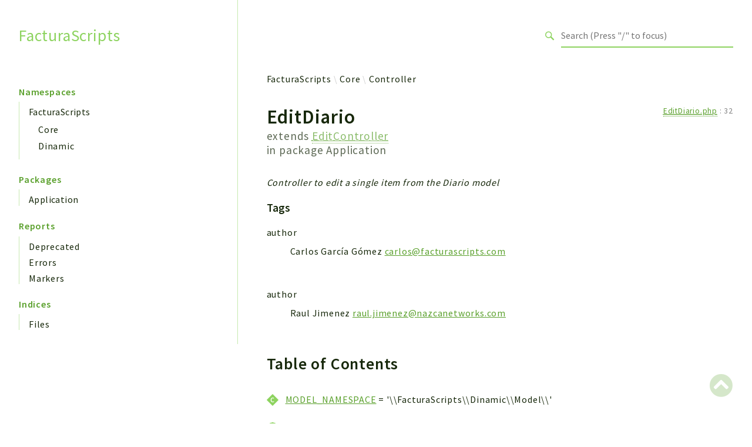

--- FILE ---
content_type: text/html
request_url: https://doc.facturascripts.com/classes/FacturaScripts-Core-Controller-EditDiario.html
body_size: 11532
content:
<!DOCTYPE html>
<html lang="en">
<head>
    <meta charset="utf-8">
            <title>FacturaScripts</title>
    
    <meta name="viewport" content="width=device-width, initial-scale=1.0">
    <base href="../">
    <link rel="icon" href="images/favicon.ico"/>
    <link rel="stylesheet" href="css/normalize.css">
    <link rel="stylesheet" href="css/base.css">
            <link rel="preconnect" href="https://fonts.gstatic.com">
        <link href="https://fonts.googleapis.com/css2?family=Source+Sans+Pro:wght@400;600;700&display=swap" rel="stylesheet">
        <link href="https://fonts.googleapis.com/css2?family=Source+Code+Pro:wght@400;600;700&display=swap" rel="stylesheet">
        <link rel="stylesheet" href="css/template.css">
        <link rel="stylesheet" href="https://cdnjs.cloudflare.com/ajax/libs/font-awesome/5.12.0/css/all.min.css" integrity="sha256-ybRkN9dBjhcS2qrW1z+hfCxq+1aBdwyQM5wlQoQVt/0=" crossorigin="anonymous" />
        <link rel="stylesheet" href="https://cdn.jsdelivr.net/npm/prismjs@1.23.0/themes/prism-okaidia.css">
        <link rel="stylesheet" href="https://cdn.jsdelivr.net/npm/prismjs@1.23.0/plugins/line-numbers/prism-line-numbers.css">
        <link rel="stylesheet" href="https://cdn.jsdelivr.net/npm/prismjs@1.23.0/plugins/line-highlight/prism-line-highlight.css">
                <script src="https://cdn.jsdelivr.net/npm/fuse.js@3.4.6"></script>
        <script src="https://cdn.jsdelivr.net/npm/css-vars-ponyfill@2"></script>
        <script src="js/search.js"></script>
        <script defer src="js/searchIndex.js"></script>
    </head>
<body id="top">
    <header class="phpdocumentor-header phpdocumentor-section">
    <h1 class="phpdocumentor-title"><a href="" class="phpdocumentor-title__link">FacturaScripts</a></h1>
    <input class="phpdocumentor-header__menu-button" type="checkbox" id="menu-button" name="menu-button" />
    <label class="phpdocumentor-header__menu-icon" for="menu-button">
        <i class="fas fa-bars"></i>
    </label>
    <section data-search-form class="phpdocumentor-search">
    <label>
        <span class="visually-hidden">Search for</span>
        <svg class="phpdocumentor-search__icon" width="21" height="20" viewBox="0 0 21 20" fill="none" xmlns="http://www.w3.org/2000/svg">
            <circle cx="7.5" cy="7.5" r="6.5" stroke="currentColor" stroke-width="2"/>
            <line x1="12.4892" y1="12.2727" x2="19.1559" y2="18.9393" stroke="currentColor" stroke-width="3"/>
        </svg>
        <input type="search" class="phpdocumentor-field phpdocumentor-search__field" placeholder="Loading .." disabled />
    </label>
</section>

    <nav class="phpdocumentor-topnav">
    <ul class="phpdocumentor-topnav__menu">
        </ul>
</nav>
</header>

    <main class="phpdocumentor">
        <div class="phpdocumentor-section">
            <input class="phpdocumentor-sidebar__menu-button" type="checkbox" id="sidebar-button" name="sidebar-button" />
<label class="phpdocumentor-sidebar__menu-icon" for="sidebar-button">
    Menu
</label>
<aside class="phpdocumentor-column -four phpdocumentor-sidebar">
                    <section class="phpdocumentor-sidebar__category">
            <h2 class="phpdocumentor-sidebar__category-header">Namespaces</h2>
                                    <h4 class="phpdocumentor-sidebar__root-namespace">
    <a href="namespaces/facturascripts.html" class="">FacturaScripts</a>
</h4>
    <ul class="phpdocumentor-list">
                    <li>
                <a href="namespaces/facturascripts-core.html" class="">Core</a>
                
            </li>
                    <li>
                <a href="namespaces/facturascripts-dinamic.html" class="">Dinamic</a>
                
            </li>
            </ul>

                        </section>
                <section class="phpdocumentor-sidebar__category">
            <h2 class="phpdocumentor-sidebar__category-header">Packages</h2>
                                    <h4 class="phpdocumentor-sidebar__root-namespace">
    <a href="packages/Application.html" class="">Application</a>
</h4>

                        </section>
            
    <section class="phpdocumentor-sidebar__category">
        <h2 class="phpdocumentor-sidebar__category-header">Reports</h2>
                <h3 class="phpdocumentor-sidebar__root-package"><a href="reports/deprecated.html">Deprecated</a></h3>
        <h3 class="phpdocumentor-sidebar__root-package"><a href="reports/errors.html">Errors</a></h3>
        <h3 class="phpdocumentor-sidebar__root-package"><a href="reports/markers.html">Markers</a></h3>
    </section>

    <section class="phpdocumentor-sidebar__category">
        <h2 class="phpdocumentor-sidebar__category-header">Indices</h2>
        <h3 class="phpdocumentor-sidebar__root-package"><a href="indices/files.html">Files</a></h3>
    </section>
</aside>

            <div class="phpdocumentor-column -eight phpdocumentor-content">
                    <ul class="phpdocumentor-breadcrumbs">
            <li class="phpdocumentor-breadcrumb"><a href="namespaces/facturascripts.html">FacturaScripts</a></li>
            <li class="phpdocumentor-breadcrumb"><a href="namespaces/facturascripts-core.html">Core</a></li>
            <li class="phpdocumentor-breadcrumb"><a href="namespaces/facturascripts-core-controller.html">Controller</a></li>
    </ul>

    <article class="phpdocumentor-element -class">
        <h2 class="phpdocumentor-content__title">
    EditDiario

        <span class="phpdocumentor-element__extends">
        extends <a href="classes/FacturaScripts-Core-Lib-ExtendedController-EditController.html"><abbr title="\FacturaScripts\Core\Lib\ExtendedController\EditController">EditController</abbr></a>
    </span>
    
            <div class="phpdocumentor-element__package">
            in package
            <ul class="phpdocumentor-breadcrumbs">
                                    <li class="phpdocumentor-breadcrumb"><a href="packages/Application.html">Application</a></li>
                            </ul>
        </div>
    
    
    </h2>

        <aside class="phpdocumentor-element-found-in">
    <abbr class="phpdocumentor-element-found-in__file" title="FacturaScripts/Core/Controller/EditDiario.php"><a href="files/facturascripts-core-controller-editdiario.html"><abbr title="FacturaScripts/Core/Controller/EditDiario.php">EditDiario.php</abbr></a></abbr>
    :
    <span class="phpdocumentor-element-found-in__line">32</span>

    </aside>

            <p class="phpdocumentor-summary">Controller to edit a single item from the Diario model</p>



    <h5 class="phpdocumentor-tag-list__heading" id="tags">
        Tags
        <a href="#tags" class="headerlink"><i class="fas fa-link"></i></a>
    </h5>
    <dl class="phpdocumentor-tag-list">
                                    <dt class="phpdocumentor-tag-list__entry">
                    <span class="phpdocumentor-tag__name">author</span>
                </dt>
                <dd class="phpdocumentor-tag-list__definition">
                                                                                
                                                 <section class="phpdocumentor-description"><p>Carlos García Gómez <a href="/cdn-cgi/l/email-protection#ff9c9e8d93908cbf999e9c8b8a8d9e8c9c8d968f8b8cd19c9092"><span class="__cf_email__" data-cfemail="ec8f8d9e80839fac8a8d8f98999e8d9f8f9e859c989fc28f8381">[email&#160;protected]</span></a></p>
</section>

                                    </dd>
                            <dt class="phpdocumentor-tag-list__entry">
                    <span class="phpdocumentor-tag__name">author</span>
                </dt>
                <dd class="phpdocumentor-tag-list__definition">
                                                                                
                                                 <section class="phpdocumentor-description"><p>Raul Jimenez <a href="/cdn-cgi/l/email-protection#85f7e4f0e9abefece8e0ebe0ffc5ebe4ffe6e4ebe0f1f2eaf7eef6abe6eae8"><span class="__cf_email__" data-cfemail="c0b2a1b5aceeaaa9ada5aea5ba80aea1baa3a1aea5b4b7afb2abb3eea3afad">[email&#160;protected]</span></a></p>
</section>

                                    </dd>
                        </dl>






<h3 id="toc">
    Table of Contents
    <a href="#toc" class="headerlink"><i class="fas fa-link"></i></a>
</h3>

<dl class="phpdocumentor-table-of-contents">
            <dt class="phpdocumentor-table-of-contents__entry -constant -public">
    <a href="classes/FacturaScripts-Core-Lib-ExtendedController-BaseController.html#constant_MODEL_NAMESPACE">MODEL_NAMESPACE</a>
    <span>
        &nbsp;= &#039;\\FacturaScripts\\Dinamic\\Model\\&#039;                            </span>
</dt>
<dd></dd>

                    <dt class="phpdocumentor-table-of-contents__entry -property -public">
    <a href="classes/FacturaScripts-Core-Lib-ExtendedController-BaseController.html#property_active">$active</a>
    <span>
                        &nbsp;: string            </span>
</dt>
<dd>Indicates the active view.</dd>

            <dt class="phpdocumentor-table-of-contents__entry -property -public">
    <a href="classes/FacturaScripts-Core-Lib-ExtendedController-BaseController.html#property_codeModel">$codeModel</a>
    <span>
                        &nbsp;: <a href="classes/FacturaScripts-Dinamic-Model-CodeModel.html"><abbr title="\FacturaScripts\Dinamic\Model\CodeModel">CodeModel</abbr></a>            </span>
</dt>
<dd>Model to use with select and autocomplete filters.</dd>

            <dt class="phpdocumentor-table-of-contents__entry -property -public">
    <a href="classes/FacturaScripts-Core-Base-Controller.html#property_empresa">$empresa</a>
    <span>
                        &nbsp;: <a href="classes/FacturaScripts-Dinamic-Model-Empresa.html"><abbr title="\FacturaScripts\Dinamic\Model\Empresa">Empresa</abbr></a>            </span>
</dt>
<dd>Selected company.</dd>

            <dt class="phpdocumentor-table-of-contents__entry -property -public">
    <a href="classes/FacturaScripts-Core-Lib-ExtendedController-BaseController.html#property_exportManager">$exportManager</a>
    <span>
                        &nbsp;: <a href="classes/FacturaScripts-Dinamic-Lib-ExportManager.html"><abbr title="\FacturaScripts\Dinamic\Lib\ExportManager">ExportManager</abbr></a>            </span>
</dt>
<dd>Object to export data.</dd>

            <dt class="phpdocumentor-table-of-contents__entry -property -public">
    <a href="classes/FacturaScripts-Core-Lib-ExtendedController-PanelController.html#property_hasData">$hasData</a>
    <span>
                        &nbsp;: bool            </span>
</dt>
<dd>Indicates if the main view has data or is empty.</dd>

            <dt class="phpdocumentor-table-of-contents__entry -property -public">
    <a href="classes/FacturaScripts-Core-Base-Controller.html#property_multiRequestProtection">$multiRequestProtection</a>
    <span>
                        &nbsp;: <a href="classes/FacturaScripts-Dinamic-Lib-MultiRequestProtection.html"><abbr title="\FacturaScripts\Dinamic\Lib\MultiRequestProtection">MultiRequestProtection</abbr></a>            </span>
</dt>
<dd></dd>

            <dt class="phpdocumentor-table-of-contents__entry -property -public">
    <a href="classes/FacturaScripts-Core-Base-Controller.html#property_permissions">$permissions</a>
    <span>
                        &nbsp;: <a href="classes/FacturaScripts-Core-Base-ControllerPermissions.html"><abbr title="\FacturaScripts\Core\Base\ControllerPermissions">ControllerPermissions</abbr></a>            </span>
</dt>
<dd>User permissions on this controller.</dd>

            <dt class="phpdocumentor-table-of-contents__entry -property -public">
    <a href="classes/FacturaScripts-Core-Base-Controller.html#property_request">$request</a>
    <span>
                        &nbsp;: <abbr title="\Symfony\Component\HttpFoundation\Request">Request</abbr>            </span>
</dt>
<dd>Request on which we can get data.</dd>

            <dt class="phpdocumentor-table-of-contents__entry -property -public">
    <a href="classes/FacturaScripts-Core-Lib-ExtendedController-PanelController.html#property_tabsPosition">$tabsPosition</a>
    <span>
                        &nbsp;: string            </span>
</dt>
<dd>Tabs position in page: left, bottom.</dd>

            <dt class="phpdocumentor-table-of-contents__entry -property -public">
    <a href="classes/FacturaScripts-Core-Base-Controller.html#property_title">$title</a>
    <span>
                        &nbsp;: string            </span>
</dt>
<dd>Title of the page.</dd>

            <dt class="phpdocumentor-table-of-contents__entry -property -public">
    <a href="classes/FacturaScripts-Core-Base-Controller.html#property_uri">$uri</a>
    <span>
                        &nbsp;: string            </span>
</dt>
<dd>Given uri, default is empty.</dd>

            <dt class="phpdocumentor-table-of-contents__entry -property -public">
    <a href="classes/FacturaScripts-Core-Base-Controller.html#property_user">$user</a>
    <span>
                        &nbsp;: <a href="classes/FacturaScripts-Core-Model-User.html"><abbr title="\FacturaScripts\Core\Model\User">User</abbr></a>|false            </span>
</dt>
<dd>User logged in.</dd>

            <dt class="phpdocumentor-table-of-contents__entry -property -public">
    <a href="classes/FacturaScripts-Core-Lib-ExtendedController-BaseController.html#property_views">$views</a>
    <span>
                        &nbsp;: array&lt;string|int, <a href="classes/FacturaScripts-Core-Lib-ExtendedController-BaseView.html"><abbr title="\FacturaScripts\Core\Lib\ExtendedController\BaseView">BaseView</abbr></a>&gt;            </span>
</dt>
<dd>List of views displayed by the controller.</dd>

            <dt class="phpdocumentor-table-of-contents__entry -property -protected">
    <a href="classes/FacturaScripts-Core-Base-Controller.html#property_dataBase">$dataBase</a>
    <span>
                        &nbsp;: <a href="classes/FacturaScripts-Core-Base-DataBase.html"><abbr title="\FacturaScripts\Core\Base\DataBase">DataBase</abbr></a>            </span>
</dt>
<dd>It provides direct access to the database.</dd>

            <dt class="phpdocumentor-table-of-contents__entry -property -protected">
    <a href="classes/FacturaScripts-Core-Base-Controller.html#property_response">$response</a>
    <span>
                        &nbsp;: <abbr title="\Symfony\Component\HttpFoundation\Response">Response</abbr>            </span>
</dt>
<dd>HTTP Response object.</dd>

            <dt class="phpdocumentor-table-of-contents__entry -property -private">
    <a href="classes/FacturaScripts-Core-Base-Controller.html#property_className">$className</a>
    <span>
                        &nbsp;: string            </span>
</dt>
<dd>Name of the class of the controller (although its in inheritance from this class,
the name of the final class we will have here)</dd>

            <dt class="phpdocumentor-table-of-contents__entry -property -private">
    <a href="classes/FacturaScripts-Core-Lib-ExtendedController-BaseController.html#property_current">$current</a>
    <span>
                        &nbsp;: string            </span>
</dt>
<dd>Indicates current view, when drawing.</dd>

            <dt class="phpdocumentor-table-of-contents__entry -property -private">
    <a href="classes/FacturaScripts-Core-Base-Controller.html#property_template">$template</a>
    <span>
                        &nbsp;: string|false            </span>
</dt>
<dd>Name of the file for the template.</dd>

                <dt class="phpdocumentor-table-of-contents__entry -method -public">
    <a href="classes/FacturaScripts-Core-Base-Controller.html#method___construct">__construct()</a>
    <span>
                                &nbsp;: mixed    </span>
</dt>
<dd>Initialize all objects and properties.</dd>

            <dt class="phpdocumentor-table-of-contents__entry -method -public">
    <a href="classes/FacturaScripts-Core-Lib-ExtendedController-BaseController.html#method_addButton">addButton()</a>
    <span>
                                &nbsp;: <a href="classes/FacturaScripts-Core-Lib-ExtendedController-BaseView.html"><abbr title="\FacturaScripts\Core\Lib\ExtendedController\BaseView">BaseView</abbr></a>    </span>
</dt>
<dd>Adds a new button to the tab.</dd>

            <dt class="phpdocumentor-table-of-contents__entry -method -public">
    <a href="classes/FacturaScripts-Core-Lib-ExtendedController-BaseController.html#method_addCustomView">addCustomView()</a>
    <span>
                                &nbsp;: <a href="classes/FacturaScripts-Core-Lib-ExtendedController-BaseView.html"><abbr title="\FacturaScripts\Core\Lib\ExtendedController\BaseView">BaseView</abbr></a>    </span>
</dt>
<dd></dd>

            <dt class="phpdocumentor-table-of-contents__entry -method -public">
    <a href="classes/FacturaScripts-Core-Base-Controller.html#method_addExtension">addExtension()</a>
    <span>
                                &nbsp;: mixed    </span>
</dt>
<dd></dd>

            <dt class="phpdocumentor-table-of-contents__entry -method -public">
    <a href="classes/FacturaScripts-Core-Lib-ExtendedController-BaseController.html#method_getCurrentView">getCurrentView()</a>
    <span>
                                &nbsp;: <a href="classes/FacturaScripts-Core-Lib-ExtendedController-BaseView.html"><abbr title="\FacturaScripts\Core\Lib\ExtendedController\BaseView">BaseView</abbr></a>    </span>
</dt>
<dd></dd>

            <dt class="phpdocumentor-table-of-contents__entry -method -public">
    <a href="classes/FacturaScripts-Core-Lib-ExtendedController-PanelController.html#method_getImageUrl">getImageUrl()</a>
    <span>
                                &nbsp;: string    </span>
</dt>
<dd></dd>

            <dt class="phpdocumentor-table-of-contents__entry -method -public">
    <a href="classes/FacturaScripts-Core-Lib-ExtendedController-BaseController.html#method_getMainViewName">getMainViewName()</a>
    <span>
                                &nbsp;: string    </span>
</dt>
<dd>Returns the name assigned to the main view</dd>

            <dt class="phpdocumentor-table-of-contents__entry -method -public">
    <a href="classes/FacturaScripts-Core-Lib-ExtendedController-EditController.html#method_getModel">getModel()</a>
    <span>
                                &nbsp;: mixed    </span>
</dt>
<dd>Pointer to the data model.</dd>

            <dt class="phpdocumentor-table-of-contents__entry -method -public">
    <a href="classes/FacturaScripts-Core-Controller-EditDiario.html#method_getModelClassName">getModelClassName()</a>
    <span>
                                &nbsp;: string    </span>
</dt>
<dd>Returns the class name of the model to use in the editView.</dd>

            <dt class="phpdocumentor-table-of-contents__entry -method -public">
    <a href="classes/FacturaScripts-Core-Controller-EditDiario.html#method_getPageData">getPageData()</a>
    <span>
                                &nbsp;: array&lt;string|int, mixed&gt;    </span>
</dt>
<dd></dd>

            <dt class="phpdocumentor-table-of-contents__entry -method -public">
    <a href="classes/FacturaScripts-Core-Lib-ExtendedController-BaseController.html#method_getSettings">getSettings()</a>
    <span>
                                &nbsp;: mixed    </span>
</dt>
<dd>Returns the configuration value for the indicated view.</dd>

            <dt class="phpdocumentor-table-of-contents__entry -method -public">
    <a href="classes/FacturaScripts-Core-Base-Controller.html#method_getTemplate">getTemplate()</a>
    <span>
                                &nbsp;: string|false    </span>
</dt>
<dd>Return the template to use for this controller.</dd>

            <dt class="phpdocumentor-table-of-contents__entry -method -public">
    <a href="classes/FacturaScripts-Core-Lib-ExtendedController-BaseController.html#method_getViewModelValue">getViewModelValue()</a>
    <span>
                                &nbsp;: mixed    </span>
</dt>
<dd>Return the value for a field in the model of the view.</dd>

            <dt class="phpdocumentor-table-of-contents__entry -method -public">
    <a href="classes/FacturaScripts-Core-Lib-ExtendedController-BaseController.html#method_listView">listView()</a>
    <span>
                                &nbsp;: <a href="classes/FacturaScripts-Core-Lib-ExtendedController-ListView.html"><abbr title="\FacturaScripts\Core\Lib\ExtendedController\ListView">ListView</abbr></a>    </span>
</dt>
<dd></dd>

            <dt class="phpdocumentor-table-of-contents__entry -method -public">
    <a href="classes/FacturaScripts-Core-Base-Controller.html#method_pipe">pipe()</a>
    <span>
                                &nbsp;: mixed    </span>
</dt>
<dd></dd>

            <dt class="phpdocumentor-table-of-contents__entry -method -public">
    <a href="classes/FacturaScripts-Core-Base-Controller.html#method_pipeFalse">pipeFalse()</a>
    <span>
                                &nbsp;: bool    </span>
</dt>
<dd></dd>

            <dt class="phpdocumentor-table-of-contents__entry -method -public">
    <a href="classes/FacturaScripts-Core-Base-Controller.html#method_privateCore">privateCore()</a>
    <span>
                                &nbsp;: mixed    </span>
</dt>
<dd>Runs the controller&#039;s private logic.</dd>

            <dt class="phpdocumentor-table-of-contents__entry -method -public">
    <a href="classes/FacturaScripts-Core-Base-Controller.html#method_publicCore">publicCore()</a>
    <span>
                                &nbsp;: mixed    </span>
</dt>
<dd>Execute the public part of the controller.</dd>

            <dt class="phpdocumentor-table-of-contents__entry -method -public">
    <a href="classes/FacturaScripts-Core-Base-Controller.html#method_redirect">redirect()</a>
    <span>
                                &nbsp;: mixed    </span>
</dt>
<dd>Redirect to an url or controller.</dd>

            <dt class="phpdocumentor-table-of-contents__entry -method -public">
    <a href="classes/FacturaScripts-Core-Base-Controller.html#method_run">run()</a>
    <span>
                                &nbsp;: void    </span>
</dt>
<dd></dd>

            <dt class="phpdocumentor-table-of-contents__entry -method -public">
    <a href="classes/FacturaScripts-Core-Lib-ExtendedController-BaseController.html#method_setCurrentView">setCurrentView()</a>
    <span>
                                &nbsp;: void    </span>
</dt>
<dd></dd>

            <dt class="phpdocumentor-table-of-contents__entry -method -public">
    <a href="classes/FacturaScripts-Core-Lib-ExtendedController-BaseController.html#method_setSettings">setSettings()</a>
    <span>
                                &nbsp;: <a href="classes/FacturaScripts-Core-Lib-ExtendedController-BaseView.html"><abbr title="\FacturaScripts\Core\Lib\ExtendedController\BaseView">BaseView</abbr></a>    </span>
</dt>
<dd>Set value for setting of a view</dd>

            <dt class="phpdocumentor-table-of-contents__entry -method -public">
    <a href="classes/FacturaScripts-Core-Lib-ExtendedController-PanelController.html#method_setTabsPosition">setTabsPosition()</a>
    <span>
                                &nbsp;: void    </span>
</dt>
<dd>Sets the tabs position, by default is set to &#039;left&#039;, also supported &#039;bottom&#039;, &#039;top&#039; and &#039;left-bottom.</dd>

            <dt class="phpdocumentor-table-of-contents__entry -method -public">
    <a href="classes/FacturaScripts-Core-Base-Controller.html#method_setTemplate">setTemplate()</a>
    <span>
                                &nbsp;: bool    </span>
</dt>
<dd>Set the template to use for this controller.</dd>

            <dt class="phpdocumentor-table-of-contents__entry -method -public">
    <a href="classes/FacturaScripts-Core-Lib-ExtendedController-BaseController.html#method_tab">tab()</a>
    <span>
                                &nbsp;: <a href="classes/FacturaScripts-Core-Lib-ExtendedController-BaseView.html"><abbr title="\FacturaScripts\Core\Lib\ExtendedController\BaseView">BaseView</abbr></a>    </span>
</dt>
<dd></dd>

            <dt class="phpdocumentor-table-of-contents__entry -method -public">
    <a href="classes/FacturaScripts-Core-Base-Controller.html#method_toolBox">toolBox()</a>
    <span>
                                &nbsp;: <a href="classes/FacturaScripts-Core-Base-ToolBox.html"><abbr title="\FacturaScripts\Core\Base\ToolBox">ToolBox</abbr></a>    </span>
</dt>
<dd></dd>

            <dt class="phpdocumentor-table-of-contents__entry -method -public">
    <a href="classes/FacturaScripts-Core-Base-Controller.html#method_url">url()</a>
    <span>
                                &nbsp;: string    </span>
</dt>
<dd>Return the URL of the actual controller.</dd>

            <dt class="phpdocumentor-table-of-contents__entry -method -protected">
    <a href="classes/FacturaScripts-Core-Lib-ExtendedController-PanelController.html#method_addEditListView">addEditListView()</a>
    <span>
                                &nbsp;: <a href="classes/FacturaScripts-Core-Lib-ExtendedController-EditListView.html"><abbr title="\FacturaScripts\Core\Lib\ExtendedController\EditListView">EditListView</abbr></a>    </span>
</dt>
<dd>Adds a EditList type view to the controller.</dd>

            <dt class="phpdocumentor-table-of-contents__entry -method -protected">
    <a href="classes/FacturaScripts-Core-Lib-ExtendedController-PanelController.html#method_addEditView">addEditView()</a>
    <span>
                                &nbsp;: <a href="classes/FacturaScripts-Core-Lib-ExtendedController-EditView.html"><abbr title="\FacturaScripts\Core\Lib\ExtendedController\EditView">EditView</abbr></a>    </span>
</dt>
<dd>Adds an Edit type view to the controller.</dd>

            <dt class="phpdocumentor-table-of-contents__entry -method -protected">
    <a href="classes/FacturaScripts-Core-Lib-ExtendedController-PanelController.html#method_addHtmlView">addHtmlView()</a>
    <span>
                                &nbsp;: <a href="classes/FacturaScripts-Core-Lib-ExtendedController-HtmlView.html"><abbr title="\FacturaScripts\Core\Lib\ExtendedController\HtmlView">HtmlView</abbr></a>    </span>
</dt>
<dd>Adds an HTML type view to the controller.</dd>

            <dt class="phpdocumentor-table-of-contents__entry -method -protected">
    <a href="classes/FacturaScripts-Core-Lib-ExtendedController-PanelController.html#method_addListView">addListView()</a>
    <span>
                                &nbsp;: <a href="classes/FacturaScripts-Core-Lib-ExtendedController-ListView.html"><abbr title="\FacturaScripts\Core\Lib\ExtendedController\ListView">ListView</abbr></a>    </span>
</dt>
<dd>Adds a List type view to the controller.</dd>

            <dt class="phpdocumentor-table-of-contents__entry -method -protected">
    <a href="classes/FacturaScripts-Core-Lib-ExtendedController-BaseController.html#method_autocompleteAction">autocompleteAction()</a>
    <span>
                                &nbsp;: array&lt;string|int, mixed&gt;    </span>
</dt>
<dd>Run the autocomplete action.</dd>

            <dt class="phpdocumentor-table-of-contents__entry -method -protected">
    <a href="classes/FacturaScripts-Core-Lib-ExtendedController-BaseController.html#method_checkOwnerData">checkOwnerData()</a>
    <span>
                                &nbsp;: bool    </span>
</dt>
<dd>Returns true if the active user has permission to view the information
of the active record in the informed model.</dd>

            <dt class="phpdocumentor-table-of-contents__entry -method -protected">
    <a href="classes/FacturaScripts-Core-Controller-EditDiario.html#method_createViews">createViews()</a>
    <span>
                                &nbsp;: mixed    </span>
</dt>
<dd>Create tabs or views.</dd>

            <dt class="phpdocumentor-table-of-contents__entry -method -protected">
    <a href="classes/FacturaScripts-Core-Controller-EditDiario.html#method_createViewsEntries">createViewsEntries()</a>
    <span>
                                &nbsp;: mixed    </span>
</dt>
<dd></dd>

            <dt class="phpdocumentor-table-of-contents__entry -method -protected">
    <a href="classes/FacturaScripts-Core-Lib-ExtendedController-BaseController.html#method_datalistAction">datalistAction()</a>
    <span>
                                &nbsp;: array&lt;string|int, mixed&gt;    </span>
</dt>
<dd>Run the datalist action.</dd>

            <dt class="phpdocumentor-table-of-contents__entry -method -protected">
    <a href="classes/FacturaScripts-Core-Lib-ExtendedController-BaseController.html#method_deleteAction">deleteAction()</a>
    <span>
                                &nbsp;: bool    </span>
</dt>
<dd>Action to delete data.</dd>

            <dt class="phpdocumentor-table-of-contents__entry -method -protected">
    <a href="classes/FacturaScripts-Core-Lib-ExtendedController-PanelController.html#method_editAction">editAction()</a>
    <span>
                                &nbsp;: bool    </span>
</dt>
<dd>Runs the data edit action.</dd>

            <dt class="phpdocumentor-table-of-contents__entry -method -protected">
    <a href="classes/FacturaScripts-Core-Lib-ExtendedController-PanelController.html#method_execAfterAction">execAfterAction()</a>
    <span>
                                &nbsp;: mixed    </span>
</dt>
<dd>Run the controller after actions.</dd>

            <dt class="phpdocumentor-table-of-contents__entry -method -protected">
    <a href="classes/FacturaScripts-Core-Lib-ExtendedController-PanelController.html#method_execPreviousAction">execPreviousAction()</a>
    <span>
                                &nbsp;: bool    </span>
</dt>
<dd>Run the actions that alter data before reading it.</dd>

            <dt class="phpdocumentor-table-of-contents__entry -method -protected">
    <a href="classes/FacturaScripts-Core-Lib-ExtendedController-BaseController.html#method_exportAction">exportAction()</a>
    <span>
                                &nbsp;: mixed    </span>
</dt>
<dd></dd>

            <dt class="phpdocumentor-table-of-contents__entry -method -protected">
    <a href="classes/FacturaScripts-Core-Lib-ExtendedController-BaseController.html#method_getAutocompleteValues">getAutocompleteValues()</a>
    <span>
                                &nbsp;: array&lt;string|int, mixed&gt;    </span>
</dt>
<dd>Return values from Widget Values for autocomplete action</dd>

            <dt class="phpdocumentor-table-of-contents__entry -method -protected">
    <a href="classes/FacturaScripts-Core-Base-Controller.html#method_getClassName">getClassName()</a>
    <span>
                                &nbsp;: string    </span>
</dt>
<dd>Return the name of the controller.</dd>

            <dt class="phpdocumentor-table-of-contents__entry -method -protected">
    <a href="classes/FacturaScripts-Core-Lib-ExtendedController-PanelController.html#method_insertAction">insertAction()</a>
    <span>
                                &nbsp;: bool    </span>
</dt>
<dd>Runs data insert action.</dd>

            <dt class="phpdocumentor-table-of-contents__entry -method -protected">
    <a href="classes/FacturaScripts-Core-Controller-EditDiario.html#method_loadData">loadData()</a>
    <span>
                                &nbsp;: mixed    </span>
</dt>
<dd>Load view data procedure</dd>

            <dt class="phpdocumentor-table-of-contents__entry -method -protected">
    <a href="classes/FacturaScripts-Core-Lib-ExtendedController-BaseController.html#method_requestGet">requestGet()</a>
    <span>
                                &nbsp;: array&lt;string|int, mixed&gt;    </span>
</dt>
<dd>Return array with parameters values</dd>

            <dt class="phpdocumentor-table-of-contents__entry -method -protected">
    <a href="classes/FacturaScripts-Core-Lib-ExtendedController-BaseController.html#method_selectAction">selectAction()</a>
    <span>
                                &nbsp;: array&lt;string|int, mixed&gt;    </span>
</dt>
<dd>Run the select action.</dd>

            <dt class="phpdocumentor-table-of-contents__entry -method -protected">
    <a href="classes/FacturaScripts-Core-Base-Controller.html#method_validateFormToken">validateFormToken()</a>
    <span>
                                &nbsp;: bool    </span>
</dt>
<dd>Check request token. Returns an error if:
  - the token does not exist
  - the token is invalid
  - the token is duplicated</dd>

            <dt class="phpdocumentor-table-of-contents__entry -method -protected">
    <a href="classes/FacturaScripts-Core-Lib-ExtendedController-PanelController.html#method_widgetLibrarySearchAction">widgetLibrarySearchAction()</a>
    <span>
                                &nbsp;: array&lt;string|int, mixed&gt;    </span>
</dt>
<dd></dd>

            <dt class="phpdocumentor-table-of-contents__entry -method -protected">
    <a href="classes/FacturaScripts-Core-Lib-ExtendedController-PanelController.html#method_widgetLibraryUploadAction">widgetLibraryUploadAction()</a>
    <span>
                                &nbsp;: array&lt;string|int, mixed&gt;    </span>
</dt>
<dd></dd>

            <dt class="phpdocumentor-table-of-contents__entry -method -protected">
    <a href="classes/FacturaScripts-Core-Lib-ExtendedController-PanelController.html#method_widgetVarianteSearchAction">widgetVarianteSearchAction()</a>
    <span>
                                &nbsp;: array&lt;string|int, mixed&gt;    </span>
</dt>
<dd></dd>

            <dt class="phpdocumentor-table-of-contents__entry -method -private">
    <a href="classes/FacturaScripts-Core-Base-Controller.html#method_auth">auth()</a>
    <span>
                                &nbsp;: bool    </span>
</dt>
<dd></dd>

            <dt class="phpdocumentor-table-of-contents__entry -method -private">
    <a href="classes/FacturaScripts-Core-Base-Controller.html#method_checkPhpVersion">checkPhpVersion()</a>
    <span>
                                &nbsp;: void    </span>
</dt>
<dd></dd>

        </dl>



        
    <section class="phpdocumentor-constants">
        <h3 class="phpdocumentor-elements__header" id="constants">
            Constants
            <a href="classes/FacturaScripts-Core-Controller-EditDiario.html#constants" class="headerlink"><i class="fas fa-link"></i></a>
        </h3>
                    <article class="phpdocumentor-element -constant -public ">
    <h4 class="phpdocumentor-element__name" id="constant_MODEL_NAMESPACE">
        MODEL_NAMESPACE
        <a href="classes/FacturaScripts-Core-Lib-ExtendedController-BaseController.html#constant_MODEL_NAMESPACE" class="headerlink"><i class="fas fa-link"></i></a>
    </h4>

    <aside class="phpdocumentor-element-found-in">
    <abbr class="phpdocumentor-element-found-in__file" title="FacturaScripts/Core/Lib/ExtendedController/BaseController.php"><a href="files/facturascripts-core-lib-extendedcontroller-basecontroller.html"><abbr title="FacturaScripts/Core/Lib/ExtendedController/BaseController.php">BaseController.php</abbr></a></abbr>
    :
    <span class="phpdocumentor-element-found-in__line">41</span>

    </aside>

    
    <code class="phpdocumentor-signature phpdocumentor-code ">
    <span class="phpdocumentor-signature__visibility">public</span>
        <span class="phpdocumentor-signature__type">mixed</span>
    <span class="phpdocumentor-signature__name">MODEL_NAMESPACE</span>
    = <span class="phpdocumentor-signature__default-value">&#039;\\FacturaScripts\\Dinamic\\Model\\&#039;</span>
</code>


        <section class="phpdocumentor-description"></section>

        <section class="phpdocumentor-description"></section>

    

</article>
            </section>

        
    <section class="phpdocumentor-properties">
        <h3 class="phpdocumentor-elements__header" id="properties">
            Properties
            <a href="classes/FacturaScripts-Core-Controller-EditDiario.html#properties" class="headerlink"><i class="fas fa-link"></i></a>
        </h3>
                    <article
        class="
            phpdocumentor-element
            -property
            -public
                                                        "
>
    <h4 class="phpdocumentor-element__name" id="property_active">
        $active
        <a href="classes/FacturaScripts-Core-Lib-ExtendedController-BaseController.html#property_active" class="headerlink"><i class="fas fa-link"></i></a>
        <span class="phpdocumentor-element__modifiers">
                                </span>
    </h4>
    <aside class="phpdocumentor-element-found-in">
    <abbr class="phpdocumentor-element-found-in__file" title="FacturaScripts/Core/Lib/ExtendedController/BaseController.php"><a href="files/facturascripts-core-lib-extendedcontroller-basecontroller.html"><abbr title="FacturaScripts/Core/Lib/ExtendedController/BaseController.php">BaseController.php</abbr></a></abbr>
    :
    <span class="phpdocumentor-element-found-in__line">48</span>

    </aside>

        <p class="phpdocumentor-summary">Indicates the active view.</p>

    <code class="phpdocumentor-code phpdocumentor-signature ">
    <span class="phpdocumentor-signature__visibility">public</span>
        <span class="phpdocumentor-signature__type">string</span>
    <span class="phpdocumentor-signature__name">$active</span>
    </code>

    
    
    

</article>
                    <article
        class="
            phpdocumentor-element
            -property
            -public
                                                        "
>
    <h4 class="phpdocumentor-element__name" id="property_codeModel">
        $codeModel
        <a href="classes/FacturaScripts-Core-Lib-ExtendedController-BaseController.html#property_codeModel" class="headerlink"><i class="fas fa-link"></i></a>
        <span class="phpdocumentor-element__modifiers">
                                </span>
    </h4>
    <aside class="phpdocumentor-element-found-in">
    <abbr class="phpdocumentor-element-found-in__file" title="FacturaScripts/Core/Lib/ExtendedController/BaseController.php"><a href="files/facturascripts-core-lib-extendedcontroller-basecontroller.html"><abbr title="FacturaScripts/Core/Lib/ExtendedController/BaseController.php">BaseController.php</abbr></a></abbr>
    :
    <span class="phpdocumentor-element-found-in__line">55</span>

    </aside>

        <p class="phpdocumentor-summary">Model to use with select and autocomplete filters.</p>

    <code class="phpdocumentor-code phpdocumentor-signature ">
    <span class="phpdocumentor-signature__visibility">public</span>
        <span class="phpdocumentor-signature__type"><a href="classes/FacturaScripts-Dinamic-Model-CodeModel.html"><abbr title="\FacturaScripts\Dinamic\Model\CodeModel">CodeModel</abbr></a></span>
    <span class="phpdocumentor-signature__name">$codeModel</span>
    </code>

    
    
    

</article>
                    <article
        class="
            phpdocumentor-element
            -property
            -public
                                                        "
>
    <h4 class="phpdocumentor-element__name" id="property_empresa">
        $empresa
        <a href="classes/FacturaScripts-Core-Base-Controller.html#property_empresa" class="headerlink"><i class="fas fa-link"></i></a>
        <span class="phpdocumentor-element__modifiers">
                                </span>
    </h4>
    <aside class="phpdocumentor-element-found-in">
    <abbr class="phpdocumentor-element-found-in__file" title="FacturaScripts/Core/Base/Controller.php"><a href="files/facturascripts-core-base-controller.html"><abbr title="FacturaScripts/Core/Base/Controller.php">Controller.php</abbr></a></abbr>
    :
    <span class="phpdocumentor-element-found-in__line">65</span>

    </aside>

        <p class="phpdocumentor-summary">Selected company.</p>

    <code class="phpdocumentor-code phpdocumentor-signature ">
    <span class="phpdocumentor-signature__visibility">public</span>
        <span class="phpdocumentor-signature__type"><a href="classes/FacturaScripts-Dinamic-Model-Empresa.html"><abbr title="\FacturaScripts\Dinamic\Model\Empresa">Empresa</abbr></a></span>
    <span class="phpdocumentor-signature__name">$empresa</span>
    </code>

    
    
    

</article>
                    <article
        class="
            phpdocumentor-element
            -property
            -public
                                                        "
>
    <h4 class="phpdocumentor-element__name" id="property_exportManager">
        $exportManager
        <a href="classes/FacturaScripts-Core-Lib-ExtendedController-BaseController.html#property_exportManager" class="headerlink"><i class="fas fa-link"></i></a>
        <span class="phpdocumentor-element__modifiers">
                                </span>
    </h4>
    <aside class="phpdocumentor-element-found-in">
    <abbr class="phpdocumentor-element-found-in__file" title="FacturaScripts/Core/Lib/ExtendedController/BaseController.php"><a href="files/facturascripts-core-lib-extendedcontroller-basecontroller.html"><abbr title="FacturaScripts/Core/Lib/ExtendedController/BaseController.php">BaseController.php</abbr></a></abbr>
    :
    <span class="phpdocumentor-element-found-in__line">69</span>

    </aside>

        <p class="phpdocumentor-summary">Object to export data.</p>

    <code class="phpdocumentor-code phpdocumentor-signature ">
    <span class="phpdocumentor-signature__visibility">public</span>
        <span class="phpdocumentor-signature__type"><a href="classes/FacturaScripts-Dinamic-Lib-ExportManager.html"><abbr title="\FacturaScripts\Dinamic\Lib\ExportManager">ExportManager</abbr></a></span>
    <span class="phpdocumentor-signature__name">$exportManager</span>
    </code>

    
    
    

</article>
                    <article
        class="
            phpdocumentor-element
            -property
            -public
                                                        "
>
    <h4 class="phpdocumentor-element__name" id="property_hasData">
        $hasData
        <a href="classes/FacturaScripts-Core-Lib-ExtendedController-PanelController.html#property_hasData" class="headerlink"><i class="fas fa-link"></i></a>
        <span class="phpdocumentor-element__modifiers">
                                </span>
    </h4>
    <aside class="phpdocumentor-element-found-in">
    <abbr class="phpdocumentor-element-found-in__file" title="FacturaScripts/Core/Lib/ExtendedController/PanelController.php"><a href="files/facturascripts-core-lib-extendedcontroller-panelcontroller.html"><abbr title="FacturaScripts/Core/Lib/ExtendedController/PanelController.php">PanelController.php</abbr></a></abbr>
    :
    <span class="phpdocumentor-element-found-in__line">40</span>

    </aside>

        <p class="phpdocumentor-summary">Indicates if the main view has data or is empty.</p>

    <code class="phpdocumentor-code phpdocumentor-signature ">
    <span class="phpdocumentor-signature__visibility">public</span>
        <span class="phpdocumentor-signature__type">bool</span>
    <span class="phpdocumentor-signature__name">$hasData</span>
     = <span class="phpdocumentor-signature__default-value">false</span></code>

    
    
    

</article>
                    <article
        class="
            phpdocumentor-element
            -property
            -public
                                                        "
>
    <h4 class="phpdocumentor-element__name" id="property_multiRequestProtection">
        $multiRequestProtection
        <a href="classes/FacturaScripts-Core-Base-Controller.html#property_multiRequestProtection" class="headerlink"><i class="fas fa-link"></i></a>
        <span class="phpdocumentor-element__modifiers">
                                </span>
    </h4>
    <aside class="phpdocumentor-element-found-in">
    <abbr class="phpdocumentor-element-found-in__file" title="FacturaScripts/Core/Base/Controller.php"><a href="files/facturascripts-core-base-controller.html"><abbr title="FacturaScripts/Core/Base/Controller.php">Controller.php</abbr></a></abbr>
    :
    <span class="phpdocumentor-element-found-in__line">70</span>

    </aside>

    
    <code class="phpdocumentor-code phpdocumentor-signature ">
    <span class="phpdocumentor-signature__visibility">public</span>
        <span class="phpdocumentor-signature__type"><a href="classes/FacturaScripts-Dinamic-Lib-MultiRequestProtection.html"><abbr title="\FacturaScripts\Dinamic\Lib\MultiRequestProtection">MultiRequestProtection</abbr></a></span>
    <span class="phpdocumentor-signature__name">$multiRequestProtection</span>
    </code>

    
    
    

</article>
                    <article
        class="
            phpdocumentor-element
            -property
            -public
                                                        "
>
    <h4 class="phpdocumentor-element__name" id="property_permissions">
        $permissions
        <a href="classes/FacturaScripts-Core-Base-Controller.html#property_permissions" class="headerlink"><i class="fas fa-link"></i></a>
        <span class="phpdocumentor-element__modifiers">
                                </span>
    </h4>
    <aside class="phpdocumentor-element-found-in">
    <abbr class="phpdocumentor-element-found-in__file" title="FacturaScripts/Core/Base/Controller.php"><a href="files/facturascripts-core-base-controller.html"><abbr title="FacturaScripts/Core/Base/Controller.php">Controller.php</abbr></a></abbr>
    :
    <span class="phpdocumentor-element-found-in__line">77</span>

    </aside>

        <p class="phpdocumentor-summary">User permissions on this controller.</p>

    <code class="phpdocumentor-code phpdocumentor-signature ">
    <span class="phpdocumentor-signature__visibility">public</span>
        <span class="phpdocumentor-signature__type"><a href="classes/FacturaScripts-Core-Base-ControllerPermissions.html"><abbr title="\FacturaScripts\Core\Base\ControllerPermissions">ControllerPermissions</abbr></a></span>
    <span class="phpdocumentor-signature__name">$permissions</span>
    </code>

    
    
    

</article>
                    <article
        class="
            phpdocumentor-element
            -property
            -public
                                                        "
>
    <h4 class="phpdocumentor-element__name" id="property_request">
        $request
        <a href="classes/FacturaScripts-Core-Base-Controller.html#property_request" class="headerlink"><i class="fas fa-link"></i></a>
        <span class="phpdocumentor-element__modifiers">
                                </span>
    </h4>
    <aside class="phpdocumentor-element-found-in">
    <abbr class="phpdocumentor-element-found-in__file" title="FacturaScripts/Core/Base/Controller.php"><a href="files/facturascripts-core-base-controller.html"><abbr title="FacturaScripts/Core/Base/Controller.php">Controller.php</abbr></a></abbr>
    :
    <span class="phpdocumentor-element-found-in__line">84</span>

    </aside>

        <p class="phpdocumentor-summary">Request on which we can get data.</p>

    <code class="phpdocumentor-code phpdocumentor-signature ">
    <span class="phpdocumentor-signature__visibility">public</span>
        <span class="phpdocumentor-signature__type"><abbr title="\Symfony\Component\HttpFoundation\Request">Request</abbr></span>
    <span class="phpdocumentor-signature__name">$request</span>
    </code>

    
    
    

</article>
                    <article
        class="
            phpdocumentor-element
            -property
            -public
                                                        "
>
    <h4 class="phpdocumentor-element__name" id="property_tabsPosition">
        $tabsPosition
        <a href="classes/FacturaScripts-Core-Lib-ExtendedController-PanelController.html#property_tabsPosition" class="headerlink"><i class="fas fa-link"></i></a>
        <span class="phpdocumentor-element__modifiers">
                                </span>
    </h4>
    <aside class="phpdocumentor-element-found-in">
    <abbr class="phpdocumentor-element-found-in__file" title="FacturaScripts/Core/Lib/ExtendedController/PanelController.php"><a href="files/facturascripts-core-lib-extendedcontroller-panelcontroller.html"><abbr title="FacturaScripts/Core/Lib/ExtendedController/PanelController.php">PanelController.php</abbr></a></abbr>
    :
    <span class="phpdocumentor-element-found-in__line">47</span>

    </aside>

        <p class="phpdocumentor-summary">Tabs position in page: left, bottom.</p>

    <code class="phpdocumentor-code phpdocumentor-signature ">
    <span class="phpdocumentor-signature__visibility">public</span>
        <span class="phpdocumentor-signature__type">string</span>
    <span class="phpdocumentor-signature__name">$tabsPosition</span>
    </code>

    
    
    

</article>
                    <article
        class="
            phpdocumentor-element
            -property
            -public
                                                        "
>
    <h4 class="phpdocumentor-element__name" id="property_title">
        $title
        <a href="classes/FacturaScripts-Core-Base-Controller.html#property_title" class="headerlink"><i class="fas fa-link"></i></a>
        <span class="phpdocumentor-element__modifiers">
                                </span>
    </h4>
    <aside class="phpdocumentor-element-found-in">
    <abbr class="phpdocumentor-element-found-in__file" title="FacturaScripts/Core/Base/Controller.php"><a href="files/facturascripts-core-base-controller.html"><abbr title="FacturaScripts/Core/Base/Controller.php">Controller.php</abbr></a></abbr>
    :
    <span class="phpdocumentor-element-found-in__line">105</span>

    </aside>

        <p class="phpdocumentor-summary">Title of the page.</p>

    <code class="phpdocumentor-code phpdocumentor-signature ">
    <span class="phpdocumentor-signature__visibility">public</span>
        <span class="phpdocumentor-signature__type">string</span>
    <span class="phpdocumentor-signature__name">$title</span>
    </code>

    
        <section class="phpdocumentor-description"><p>título de la página.</p>
</section>

    

</article>
                    <article
        class="
            phpdocumentor-element
            -property
            -public
                                                        "
>
    <h4 class="phpdocumentor-element__name" id="property_uri">
        $uri
        <a href="classes/FacturaScripts-Core-Base-Controller.html#property_uri" class="headerlink"><i class="fas fa-link"></i></a>
        <span class="phpdocumentor-element__modifiers">
                                </span>
    </h4>
    <aside class="phpdocumentor-element-found-in">
    <abbr class="phpdocumentor-element-found-in__file" title="FacturaScripts/Core/Base/Controller.php"><a href="files/facturascripts-core-base-controller.html"><abbr title="FacturaScripts/Core/Base/Controller.php">Controller.php</abbr></a></abbr>
    :
    <span class="phpdocumentor-element-found-in__line">112</span>

    </aside>

        <p class="phpdocumentor-summary">Given uri, default is empty.</p>

    <code class="phpdocumentor-code phpdocumentor-signature ">
    <span class="phpdocumentor-signature__visibility">public</span>
        <span class="phpdocumentor-signature__type">string</span>
    <span class="phpdocumentor-signature__name">$uri</span>
    </code>

    
    
    

</article>
                    <article
        class="
            phpdocumentor-element
            -property
            -public
                                                        "
>
    <h4 class="phpdocumentor-element__name" id="property_user">
        $user
        <a href="classes/FacturaScripts-Core-Base-Controller.html#property_user" class="headerlink"><i class="fas fa-link"></i></a>
        <span class="phpdocumentor-element__modifiers">
                                </span>
    </h4>
    <aside class="phpdocumentor-element-found-in">
    <abbr class="phpdocumentor-element-found-in__file" title="FacturaScripts/Core/Base/Controller.php"><a href="files/facturascripts-core-base-controller.html"><abbr title="FacturaScripts/Core/Base/Controller.php">Controller.php</abbr></a></abbr>
    :
    <span class="phpdocumentor-element-found-in__line">119</span>

    </aside>

        <p class="phpdocumentor-summary">User logged in.</p>

    <code class="phpdocumentor-code phpdocumentor-signature ">
    <span class="phpdocumentor-signature__visibility">public</span>
        <span class="phpdocumentor-signature__type"><a href="classes/FacturaScripts-Core-Model-User.html"><abbr title="\FacturaScripts\Core\Model\User">User</abbr></a>|false</span>
    <span class="phpdocumentor-signature__name">$user</span>
     = <span class="phpdocumentor-signature__default-value">false</span></code>

    
    
    

</article>
                    <article
        class="
            phpdocumentor-element
            -property
            -public
                                                        "
>
    <h4 class="phpdocumentor-element__name" id="property_views">
        $views
        <a href="classes/FacturaScripts-Core-Lib-ExtendedController-BaseController.html#property_views" class="headerlink"><i class="fas fa-link"></i></a>
        <span class="phpdocumentor-element__modifiers">
                                </span>
    </h4>
    <aside class="phpdocumentor-element-found-in">
    <abbr class="phpdocumentor-element-found-in__file" title="FacturaScripts/Core/Lib/ExtendedController/BaseController.php"><a href="files/facturascripts-core-lib-extendedcontroller-basecontroller.html"><abbr title="FacturaScripts/Core/Lib/ExtendedController/BaseController.php">BaseController.php</abbr></a></abbr>
    :
    <span class="phpdocumentor-element-found-in__line">76</span>

    </aside>

        <p class="phpdocumentor-summary">List of views displayed by the controller.</p>

    <code class="phpdocumentor-code phpdocumentor-signature ">
    <span class="phpdocumentor-signature__visibility">public</span>
        <span class="phpdocumentor-signature__type">array&lt;string|int, <a href="classes/FacturaScripts-Core-Lib-ExtendedController-BaseView.html"><abbr title="\FacturaScripts\Core\Lib\ExtendedController\BaseView">BaseView</abbr></a>&gt;</span>
    <span class="phpdocumentor-signature__name">$views</span>
     = <span class="phpdocumentor-signature__default-value">[]</span></code>

    
    
    

</article>
                    <article
        class="
            phpdocumentor-element
            -property
            -protected
                                                        "
>
    <h4 class="phpdocumentor-element__name" id="property_dataBase">
        $dataBase
        <a href="classes/FacturaScripts-Core-Base-Controller.html#property_dataBase" class="headerlink"><i class="fas fa-link"></i></a>
        <span class="phpdocumentor-element__modifiers">
                                </span>
    </h4>
    <aside class="phpdocumentor-element-found-in">
    <abbr class="phpdocumentor-element-found-in__file" title="FacturaScripts/Core/Base/Controller.php"><a href="files/facturascripts-core-base-controller.html"><abbr title="FacturaScripts/Core/Base/Controller.php">Controller.php</abbr></a></abbr>
    :
    <span class="phpdocumentor-element-found-in__line">58</span>

    </aside>

        <p class="phpdocumentor-summary">It provides direct access to the database.</p>

    <code class="phpdocumentor-code phpdocumentor-signature ">
    <span class="phpdocumentor-signature__visibility">protected</span>
        <span class="phpdocumentor-signature__type"><a href="classes/FacturaScripts-Core-Base-DataBase.html"><abbr title="\FacturaScripts\Core\Base\DataBase">DataBase</abbr></a></span>
    <span class="phpdocumentor-signature__name">$dataBase</span>
    </code>

    
    
    

</article>
                    <article
        class="
            phpdocumentor-element
            -property
            -protected
                                                        "
>
    <h4 class="phpdocumentor-element__name" id="property_response">
        $response
        <a href="classes/FacturaScripts-Core-Base-Controller.html#property_response" class="headerlink"><i class="fas fa-link"></i></a>
        <span class="phpdocumentor-element__modifiers">
                                </span>
    </h4>
    <aside class="phpdocumentor-element-found-in">
    <abbr class="phpdocumentor-element-found-in__file" title="FacturaScripts/Core/Base/Controller.php"><a href="files/facturascripts-core-base-controller.html"><abbr title="FacturaScripts/Core/Base/Controller.php">Controller.php</abbr></a></abbr>
    :
    <span class="phpdocumentor-element-found-in__line">91</span>

    </aside>

        <p class="phpdocumentor-summary">HTTP Response object.</p>

    <code class="phpdocumentor-code phpdocumentor-signature ">
    <span class="phpdocumentor-signature__visibility">protected</span>
        <span class="phpdocumentor-signature__type"><abbr title="\Symfony\Component\HttpFoundation\Response">Response</abbr></span>
    <span class="phpdocumentor-signature__name">$response</span>
    </code>

    
    
    

</article>
                    <article
        class="
            phpdocumentor-element
            -property
            -private
                                                        "
>
    <h4 class="phpdocumentor-element__name" id="property_className">
        $className
        <a href="classes/FacturaScripts-Core-Base-Controller.html#property_className" class="headerlink"><i class="fas fa-link"></i></a>
        <span class="phpdocumentor-element__modifiers">
                                </span>
    </h4>
    <aside class="phpdocumentor-element-found-in">
    <abbr class="phpdocumentor-element-found-in__file" title="FacturaScripts/Core/Base/Controller.php"><a href="files/facturascripts-core-base-controller.html"><abbr title="FacturaScripts/Core/Base/Controller.php">Controller.php</abbr></a></abbr>
    :
    <span class="phpdocumentor-element-found-in__line">51</span>

    </aside>

        <p class="phpdocumentor-summary">Name of the class of the controller (although its in inheritance from this class,
the name of the final class we will have here)</p>

    <code class="phpdocumentor-code phpdocumentor-signature ">
    <span class="phpdocumentor-signature__visibility">private</span>
        <span class="phpdocumentor-signature__type">string</span>
    <span class="phpdocumentor-signature__name">$className</span>
    </code>

    
        <section class="phpdocumentor-description"><p><strong>CLASS</strong></p>
</section>

    

</article>
                    <article
        class="
            phpdocumentor-element
            -property
            -private
                                                        "
>
    <h4 class="phpdocumentor-element__name" id="property_current">
        $current
        <a href="classes/FacturaScripts-Core-Lib-ExtendedController-BaseController.html#property_current" class="headerlink"><i class="fas fa-link"></i></a>
        <span class="phpdocumentor-element__modifiers">
                                </span>
    </h4>
    <aside class="phpdocumentor-element-found-in">
    <abbr class="phpdocumentor-element-found-in__file" title="FacturaScripts/Core/Lib/ExtendedController/BaseController.php"><a href="files/facturascripts-core-lib-extendedcontroller-basecontroller.html"><abbr title="FacturaScripts/Core/Lib/ExtendedController/BaseController.php">BaseController.php</abbr></a></abbr>
    :
    <span class="phpdocumentor-element-found-in__line">62</span>

    </aside>

        <p class="phpdocumentor-summary">Indicates current view, when drawing.</p>

    <code class="phpdocumentor-code phpdocumentor-signature ">
    <span class="phpdocumentor-signature__visibility">private</span>
        <span class="phpdocumentor-signature__type">string</span>
    <span class="phpdocumentor-signature__name">$current</span>
    </code>

    
    
    

</article>
                    <article
        class="
            phpdocumentor-element
            -property
            -private
                                                        "
>
    <h4 class="phpdocumentor-element__name" id="property_template">
        $template
        <a href="classes/FacturaScripts-Core-Base-Controller.html#property_template" class="headerlink"><i class="fas fa-link"></i></a>
        <span class="phpdocumentor-element__modifiers">
                                </span>
    </h4>
    <aside class="phpdocumentor-element-found-in">
    <abbr class="phpdocumentor-element-found-in__file" title="FacturaScripts/Core/Base/Controller.php"><a href="files/facturascripts-core-base-controller.html"><abbr title="FacturaScripts/Core/Base/Controller.php">Controller.php</abbr></a></abbr>
    :
    <span class="phpdocumentor-element-found-in__line">98</span>

    </aside>

        <p class="phpdocumentor-summary">Name of the file for the template.</p>

    <code class="phpdocumentor-code phpdocumentor-signature ">
    <span class="phpdocumentor-signature__visibility">private</span>
        <span class="phpdocumentor-signature__type">string|false</span>
    <span class="phpdocumentor-signature__name">$template</span>
    </code>

    
        <section class="phpdocumentor-description"><p>nombre_archivo.html.twig</p>
</section>

    

</article>
            </section>

            <section class="phpdocumentor-methods">
        <h3 class="phpdocumentor-elements__header" id="methods">
            Methods
            <a href="classes/FacturaScripts-Core-Controller-EditDiario.html#methods" class="headerlink"><i class="fas fa-link"></i></a>
        </h3>
                    <article
        class="phpdocumentor-element
            -method
            -public
                                                        "
>
    <h4 class="phpdocumentor-element__name" id="method___construct">
        __construct()
        <a href="classes/FacturaScripts-Core-Base-Controller.html#method___construct" class="headerlink"><i class="fas fa-link"></i></a>
    </h4>
    <aside class="phpdocumentor-element-found-in">
    <abbr class="phpdocumentor-element-found-in__file" title="FacturaScripts/Core/Base/Controller.php"><a href="files/facturascripts-core-base-controller.html"><abbr title="FacturaScripts/Core/Base/Controller.php">Controller.php</abbr></a></abbr>
    :
    <span class="phpdocumentor-element-found-in__line">127</span>

    </aside>

        <p class="phpdocumentor-summary">Initialize all objects and properties.</p>

    <code class="phpdocumentor-code phpdocumentor-signature ">
    <span class="phpdocumentor-signature__visibility">public</span>
                    <span class="phpdocumentor-signature__name">__construct</span><span>(</span><span class="phpdocumentor-signature__argument"><span class="phpdocumentor-signature__argument__return-type">string&nbsp;</span><span class="phpdocumentor-signature__argument__name">$className</span></span><span class="phpdocumentor-signature__argument"><span>[</span><span>, </span><span class="phpdocumentor-signature__argument__return-type">string&nbsp;</span><span class="phpdocumentor-signature__argument__name">$uri</span><span> = </span><span class="phpdocumentor-signature__argument__default-value">&#039;&#039;</span><span> ]</span></span><span>)</span><span> : </span><span class="phpdocumentor-signature__response_type">mixed</span></code>

    
        <h5 class="phpdocumentor-argument-list__heading">Parameters</h5>
    <dl class="phpdocumentor-argument-list">
                    <dt class="phpdocumentor-argument-list__entry">
                <span class="phpdocumentor-signature__argument__name">$className</span>
                : <span class="phpdocumentor-signature__argument__return-type">string</span>
                            </dt>
            <dd class="phpdocumentor-argument-list__definition">
                
            </dd>
                    <dt class="phpdocumentor-argument-list__entry">
                <span class="phpdocumentor-signature__argument__name">$uri</span>
                : <span class="phpdocumentor-signature__argument__return-type">string</span>
                 = <span class="phpdocumentor-signature__argument__default-value">&#039;&#039;</span>            </dt>
            <dd class="phpdocumentor-argument-list__definition">
                
            </dd>
            </dl>

    

        <h5 class="phpdocumentor-return-value__heading">Return values</h5>
    <span class="phpdocumentor-signature__response_type">mixed</span>
            &mdash;
        
    
</article>
                    <article
        class="phpdocumentor-element
            -method
            -public
                                                        "
>
    <h4 class="phpdocumentor-element__name" id="method_addButton">
        addButton()
        <a href="classes/FacturaScripts-Core-Lib-ExtendedController-BaseController.html#method_addButton" class="headerlink"><i class="fas fa-link"></i></a>
    </h4>
    <aside class="phpdocumentor-element-found-in">
    <abbr class="phpdocumentor-element-found-in__file" title="FacturaScripts/Core/Lib/ExtendedController/BaseController.php"><a href="files/facturascripts-core-lib-extendedcontroller-basecontroller.html"><abbr title="FacturaScripts/Core/Lib/ExtendedController/BaseController.php">BaseController.php</abbr></a></abbr>
    :
    <span class="phpdocumentor-element-found-in__line">113</span>

    </aside>

        <p class="phpdocumentor-summary">Adds a new button to the tab.</p>

    <code class="phpdocumentor-code phpdocumentor-signature ">
    <span class="phpdocumentor-signature__visibility">public</span>
                    <span class="phpdocumentor-signature__name">addButton</span><span>(</span><span class="phpdocumentor-signature__argument"><span class="phpdocumentor-signature__argument__return-type">string&nbsp;</span><span class="phpdocumentor-signature__argument__name">$viewName</span></span><span class="phpdocumentor-signature__argument"><span>, </span><span class="phpdocumentor-signature__argument__return-type">array&lt;string|int, mixed&gt;&nbsp;</span><span class="phpdocumentor-signature__argument__name">$btnArray</span></span><span>)</span><span> : </span><span class="phpdocumentor-signature__response_type"><a href="classes/FacturaScripts-Core-Lib-ExtendedController-BaseView.html"><abbr title="\FacturaScripts\Core\Lib\ExtendedController\BaseView">BaseView</abbr></a></span></code>

    
        <h5 class="phpdocumentor-argument-list__heading">Parameters</h5>
    <dl class="phpdocumentor-argument-list">
                    <dt class="phpdocumentor-argument-list__entry">
                <span class="phpdocumentor-signature__argument__name">$viewName</span>
                : <span class="phpdocumentor-signature__argument__return-type">string</span>
                            </dt>
            <dd class="phpdocumentor-argument-list__definition">
                
            </dd>
                    <dt class="phpdocumentor-argument-list__entry">
                <span class="phpdocumentor-signature__argument__name">$btnArray</span>
                : <span class="phpdocumentor-signature__argument__return-type">array&lt;string|int, mixed&gt;</span>
                            </dt>
            <dd class="phpdocumentor-argument-list__definition">
                
            </dd>
            </dl>

    

        <h5 class="phpdocumentor-return-value__heading">Return values</h5>
    <span class="phpdocumentor-signature__response_type"><a href="classes/FacturaScripts-Core-Lib-ExtendedController-BaseView.html"><abbr title="\FacturaScripts\Core\Lib\ExtendedController\BaseView">BaseView</abbr></a></span>
            &mdash;
        
    
</article>
                    <article
        class="phpdocumentor-element
            -method
            -public
                                                        "
>
    <h4 class="phpdocumentor-element__name" id="method_addCustomView">
        addCustomView()
        <a href="classes/FacturaScripts-Core-Lib-ExtendedController-BaseController.html#method_addCustomView" class="headerlink"><i class="fas fa-link"></i></a>
    </h4>
    <aside class="phpdocumentor-element-found-in">
    <abbr class="phpdocumentor-element-found-in__file" title="FacturaScripts/Core/Lib/ExtendedController/BaseController.php"><a href="files/facturascripts-core-lib-extendedcontroller-basecontroller.html"><abbr title="FacturaScripts/Core/Lib/ExtendedController/BaseController.php">BaseController.php</abbr></a></abbr>
    :
    <span class="phpdocumentor-element-found-in__line">133</span>

    </aside>

    
    <code class="phpdocumentor-code phpdocumentor-signature ">
    <span class="phpdocumentor-signature__visibility">public</span>
                    <span class="phpdocumentor-signature__name">addCustomView</span><span>(</span><span class="phpdocumentor-signature__argument"><span class="phpdocumentor-signature__argument__return-type">string&nbsp;</span><span class="phpdocumentor-signature__argument__name">$viewName</span></span><span class="phpdocumentor-signature__argument"><span>, </span><span class="phpdocumentor-signature__argument__return-type"><a href="classes/FacturaScripts-Core-Lib-ExtendedController-BaseView.html"><abbr title="\FacturaScripts\Core\Lib\ExtendedController\BaseView">BaseView</abbr></a>&nbsp;</span><span class="phpdocumentor-signature__argument__name">$view</span></span><span>)</span><span> : </span><span class="phpdocumentor-signature__response_type"><a href="classes/FacturaScripts-Core-Lib-ExtendedController-BaseView.html"><abbr title="\FacturaScripts\Core\Lib\ExtendedController\BaseView">BaseView</abbr></a></span></code>

    
        <h5 class="phpdocumentor-argument-list__heading">Parameters</h5>
    <dl class="phpdocumentor-argument-list">
                    <dt class="phpdocumentor-argument-list__entry">
                <span class="phpdocumentor-signature__argument__name">$viewName</span>
                : <span class="phpdocumentor-signature__argument__return-type">string</span>
                            </dt>
            <dd class="phpdocumentor-argument-list__definition">
                
            </dd>
                    <dt class="phpdocumentor-argument-list__entry">
                <span class="phpdocumentor-signature__argument__name">$view</span>
                : <span class="phpdocumentor-signature__argument__return-type"><a href="classes/FacturaScripts-Core-Lib-ExtendedController-BaseView.html"><abbr title="\FacturaScripts\Core\Lib\ExtendedController\BaseView">BaseView</abbr></a></span>
                            </dt>
            <dd class="phpdocumentor-argument-list__definition">
                
            </dd>
            </dl>

    

        <h5 class="phpdocumentor-return-value__heading">Return values</h5>
    <span class="phpdocumentor-signature__response_type"><a href="classes/FacturaScripts-Core-Lib-ExtendedController-BaseView.html"><abbr title="\FacturaScripts\Core\Lib\ExtendedController\BaseView">BaseView</abbr></a></span>
            &mdash;
        
    
</article>
                    <article
        class="phpdocumentor-element
            -method
            -public
                                    -static                    "
>
    <h4 class="phpdocumentor-element__name" id="method_addExtension">
        addExtension()
        <a href="classes/FacturaScripts-Core-Base-Controller.html#method_addExtension" class="headerlink"><i class="fas fa-link"></i></a>
    </h4>
    <aside class="phpdocumentor-element-found-in">
    <abbr class="phpdocumentor-element-found-in__file" title="FacturaScripts/Core/Base/Controller.php"><a href="files/facturascripts-core-base-controller.html"><abbr title="FacturaScripts/Core/Base/Controller.php">Controller.php</abbr></a></abbr>
    :
    <span class="phpdocumentor-element-found-in__line">154</span>

    </aside>

    
    <code class="phpdocumentor-code phpdocumentor-signature ">
    <span class="phpdocumentor-signature__visibility">public</span>
            <span class="phpdocumentor-signature__static">static</span>        <span class="phpdocumentor-signature__name">addExtension</span><span>(</span><span class="phpdocumentor-signature__argument"><span class="phpdocumentor-signature__argument__return-type">mixed&nbsp;</span><span class="phpdocumentor-signature__argument__name">$extension</span></span><span>)</span><span> : </span><span class="phpdocumentor-signature__response_type">mixed</span></code>

    
        <h5 class="phpdocumentor-argument-list__heading">Parameters</h5>
    <dl class="phpdocumentor-argument-list">
                    <dt class="phpdocumentor-argument-list__entry">
                <span class="phpdocumentor-signature__argument__name">$extension</span>
                : <span class="phpdocumentor-signature__argument__return-type">mixed</span>
                            </dt>
            <dd class="phpdocumentor-argument-list__definition">
                
            </dd>
            </dl>

    

        <h5 class="phpdocumentor-return-value__heading">Return values</h5>
    <span class="phpdocumentor-signature__response_type">mixed</span>
            &mdash;
        
    
</article>
                    <article
        class="phpdocumentor-element
            -method
            -public
                                                        "
>
    <h4 class="phpdocumentor-element__name" id="method_getCurrentView">
        getCurrentView()
        <a href="classes/FacturaScripts-Core-Lib-ExtendedController-BaseController.html#method_getCurrentView" class="headerlink"><i class="fas fa-link"></i></a>
    </h4>
    <aside class="phpdocumentor-element-found-in">
    <abbr class="phpdocumentor-element-found-in__file" title="FacturaScripts/Core/Lib/ExtendedController/BaseController.php"><a href="files/facturascripts-core-lib-extendedcontroller-basecontroller.html"><abbr title="FacturaScripts/Core/Lib/ExtendedController/BaseController.php">BaseController.php</abbr></a></abbr>
    :
    <span class="phpdocumentor-element-found-in__line">149</span>

    </aside>

    
    <code class="phpdocumentor-code phpdocumentor-signature ">
    <span class="phpdocumentor-signature__visibility">public</span>
                    <span class="phpdocumentor-signature__name">getCurrentView</span><span>(</span><span>)</span><span> : </span><span class="phpdocumentor-signature__response_type"><a href="classes/FacturaScripts-Core-Lib-ExtendedController-BaseView.html"><abbr title="\FacturaScripts\Core\Lib\ExtendedController\BaseView">BaseView</abbr></a></span></code>

        <section class="phpdocumentor-description"></section>

    
    

        <h5 class="phpdocumentor-return-value__heading">Return values</h5>
    <span class="phpdocumentor-signature__response_type"><a href="classes/FacturaScripts-Core-Lib-ExtendedController-BaseView.html"><abbr title="\FacturaScripts\Core\Lib\ExtendedController\BaseView">BaseView</abbr></a></span>
            &mdash;
        
    
</article>
                    <article
        class="phpdocumentor-element
            -method
            -public
                                                        "
>
    <h4 class="phpdocumentor-element__name" id="method_getImageUrl">
        getImageUrl()
        <a href="classes/FacturaScripts-Core-Lib-ExtendedController-PanelController.html#method_getImageUrl" class="headerlink"><i class="fas fa-link"></i></a>
    </h4>
    <aside class="phpdocumentor-element-found-in">
    <abbr class="phpdocumentor-element-found-in__file" title="FacturaScripts/Core/Lib/ExtendedController/PanelController.php"><a href="files/facturascripts-core-lib-extendedcontroller-panelcontroller.html"><abbr title="FacturaScripts/Core/Lib/ExtendedController/PanelController.php">PanelController.php</abbr></a></abbr>
    :
    <span class="phpdocumentor-element-found-in__line">61</span>

    </aside>

    
    <code class="phpdocumentor-code phpdocumentor-signature ">
    <span class="phpdocumentor-signature__visibility">public</span>
                    <span class="phpdocumentor-signature__name">getImageUrl</span><span>(</span><span>)</span><span> : </span><span class="phpdocumentor-signature__response_type">string</span></code>

        <section class="phpdocumentor-description"></section>

    
    

        <h5 class="phpdocumentor-return-value__heading">Return values</h5>
    <span class="phpdocumentor-signature__response_type">string</span>
            &mdash;
        
    
</article>
                    <article
        class="phpdocumentor-element
            -method
            -public
                                                        "
>
    <h4 class="phpdocumentor-element__name" id="method_getMainViewName">
        getMainViewName()
        <a href="classes/FacturaScripts-Core-Lib-ExtendedController-BaseController.html#method_getMainViewName" class="headerlink"><i class="fas fa-link"></i></a>
    </h4>
    <aside class="phpdocumentor-element-found-in">
    <abbr class="phpdocumentor-element-found-in__file" title="FacturaScripts/Core/Lib/ExtendedController/BaseController.php"><a href="files/facturascripts-core-lib-extendedcontroller-basecontroller.html"><abbr title="FacturaScripts/Core/Lib/ExtendedController/BaseController.php">BaseController.php</abbr></a></abbr>
    :
    <span class="phpdocumentor-element-found-in__line">159</span>

    </aside>

        <p class="phpdocumentor-summary">Returns the name assigned to the main view</p>

    <code class="phpdocumentor-code phpdocumentor-signature ">
    <span class="phpdocumentor-signature__visibility">public</span>
                    <span class="phpdocumentor-signature__name">getMainViewName</span><span>(</span><span>)</span><span> : </span><span class="phpdocumentor-signature__response_type">string</span></code>

    
    
    

        <h5 class="phpdocumentor-return-value__heading">Return values</h5>
    <span class="phpdocumentor-signature__response_type">string</span>
            &mdash;
        
    
</article>
                    <article
        class="phpdocumentor-element
            -method
            -public
                                                        "
>
    <h4 class="phpdocumentor-element__name" id="method_getModel">
        getModel()
        <a href="classes/FacturaScripts-Core-Lib-ExtendedController-EditController.html#method_getModel" class="headerlink"><i class="fas fa-link"></i></a>
    </h4>
    <aside class="phpdocumentor-element-found-in">
    <abbr class="phpdocumentor-element-found-in__file" title="FacturaScripts/Core/Lib/ExtendedController/EditController.php"><a href="files/facturascripts-core-lib-extendedcontroller-editcontroller.html"><abbr title="FacturaScripts/Core/Lib/ExtendedController/EditController.php">EditController.php</abbr></a></abbr>
    :
    <span class="phpdocumentor-element-found-in__line">42</span>

    </aside>

        <p class="phpdocumentor-summary">Pointer to the data model.</p>

    <code class="phpdocumentor-code phpdocumentor-signature ">
    <span class="phpdocumentor-signature__visibility">public</span>
                    <span class="phpdocumentor-signature__name">getModel</span><span>(</span><span>)</span><span> : </span><span class="phpdocumentor-signature__response_type">mixed</span></code>

    
    
    

        <h5 class="phpdocumentor-return-value__heading">Return values</h5>
    <span class="phpdocumentor-signature__response_type">mixed</span>
            &mdash;
        
    
</article>
                    <article
        class="phpdocumentor-element
            -method
            -public
                                                        "
>
    <h4 class="phpdocumentor-element__name" id="method_getModelClassName">
        getModelClassName()
        <a href="classes/FacturaScripts-Core-Controller-EditDiario.html#method_getModelClassName" class="headerlink"><i class="fas fa-link"></i></a>
    </h4>
    <aside class="phpdocumentor-element-found-in">
    <abbr class="phpdocumentor-element-found-in__file" title="FacturaScripts/Core/Controller/EditDiario.php"><a href="files/facturascripts-core-controller-editdiario.html"><abbr title="FacturaScripts/Core/Controller/EditDiario.php">EditDiario.php</abbr></a></abbr>
    :
    <span class="phpdocumentor-element-found-in__line">34</span>

    </aside>

        <p class="phpdocumentor-summary">Returns the class name of the model to use in the editView.</p>

    <code class="phpdocumentor-code phpdocumentor-signature ">
    <span class="phpdocumentor-signature__visibility">public</span>
                    <span class="phpdocumentor-signature__name">getModelClassName</span><span>(</span><span>)</span><span> : </span><span class="phpdocumentor-signature__response_type">string</span></code>

    
    
    

        <h5 class="phpdocumentor-return-value__heading">Return values</h5>
    <span class="phpdocumentor-signature__response_type">string</span>
            &mdash;
        
    
</article>
                    <article
        class="phpdocumentor-element
            -method
            -public
                                                        "
>
    <h4 class="phpdocumentor-element__name" id="method_getPageData">
        getPageData()
        <a href="classes/FacturaScripts-Core-Controller-EditDiario.html#method_getPageData" class="headerlink"><i class="fas fa-link"></i></a>
    </h4>
    <aside class="phpdocumentor-element-found-in">
    <abbr class="phpdocumentor-element-found-in__file" title="FacturaScripts/Core/Controller/EditDiario.php"><a href="files/facturascripts-core-controller-editdiario.html"><abbr title="FacturaScripts/Core/Controller/EditDiario.php">EditDiario.php</abbr></a></abbr>
    :
    <span class="phpdocumentor-element-found-in__line">39</span>

    </aside>

    
    <code class="phpdocumentor-code phpdocumentor-signature ">
    <span class="phpdocumentor-signature__visibility">public</span>
                    <span class="phpdocumentor-signature__name">getPageData</span><span>(</span><span>)</span><span> : </span><span class="phpdocumentor-signature__response_type">array&lt;string|int, mixed&gt;</span></code>

        <section class="phpdocumentor-description"></section>

    
    

        <h5 class="phpdocumentor-return-value__heading">Return values</h5>
    <span class="phpdocumentor-signature__response_type">array&lt;string|int, mixed&gt;</span>
            &mdash;
        
    
</article>
                    <article
        class="phpdocumentor-element
            -method
            -public
                                                        "
>
    <h4 class="phpdocumentor-element__name" id="method_getSettings">
        getSettings()
        <a href="classes/FacturaScripts-Core-Lib-ExtendedController-BaseController.html#method_getSettings" class="headerlink"><i class="fas fa-link"></i></a>
    </h4>
    <aside class="phpdocumentor-element-found-in">
    <abbr class="phpdocumentor-element-found-in__file" title="FacturaScripts/Core/Lib/ExtendedController/BaseController.php"><a href="files/facturascripts-core-lib-extendedcontroller-basecontroller.html"><abbr title="FacturaScripts/Core/Lib/ExtendedController/BaseController.php">BaseController.php</abbr></a></abbr>
    :
    <span class="phpdocumentor-element-found-in__line">175</span>

    </aside>

        <p class="phpdocumentor-summary">Returns the configuration value for the indicated view.</p>

    <code class="phpdocumentor-code phpdocumentor-signature ">
    <span class="phpdocumentor-signature__visibility">public</span>
                    <span class="phpdocumentor-signature__name">getSettings</span><span>(</span><span class="phpdocumentor-signature__argument"><span class="phpdocumentor-signature__argument__return-type">string&nbsp;</span><span class="phpdocumentor-signature__argument__name">$viewName</span></span><span class="phpdocumentor-signature__argument"><span>, </span><span class="phpdocumentor-signature__argument__return-type">string&nbsp;</span><span class="phpdocumentor-signature__argument__name">$property</span></span><span>)</span><span> : </span><span class="phpdocumentor-signature__response_type">mixed</span></code>

    
        <h5 class="phpdocumentor-argument-list__heading">Parameters</h5>
    <dl class="phpdocumentor-argument-list">
                    <dt class="phpdocumentor-argument-list__entry">
                <span class="phpdocumentor-signature__argument__name">$viewName</span>
                : <span class="phpdocumentor-signature__argument__return-type">string</span>
                            </dt>
            <dd class="phpdocumentor-argument-list__definition">
                
            </dd>
                    <dt class="phpdocumentor-argument-list__entry">
                <span class="phpdocumentor-signature__argument__name">$property</span>
                : <span class="phpdocumentor-signature__argument__return-type">string</span>
                            </dt>
            <dd class="phpdocumentor-argument-list__definition">
                
            </dd>
            </dl>

    

        <h5 class="phpdocumentor-return-value__heading">Return values</h5>
    <span class="phpdocumentor-signature__response_type">mixed</span>
            &mdash;
        
    
</article>
                    <article
        class="phpdocumentor-element
            -method
            -public
                                                        "
>
    <h4 class="phpdocumentor-element__name" id="method_getTemplate">
        getTemplate()
        <a href="classes/FacturaScripts-Core-Base-Controller.html#method_getTemplate" class="headerlink"><i class="fas fa-link"></i></a>
    </h4>
    <aside class="phpdocumentor-element-found-in">
    <abbr class="phpdocumentor-element-found-in__file" title="FacturaScripts/Core/Base/Controller.php"><a href="files/facturascripts-core-base-controller.html"><abbr title="FacturaScripts/Core/Base/Controller.php">Controller.php</abbr></a></abbr>
    :
    <span class="phpdocumentor-element-found-in__line">182</span>

    </aside>

        <p class="phpdocumentor-summary">Return the template to use for this controller.</p>

    <code class="phpdocumentor-code phpdocumentor-signature ">
    <span class="phpdocumentor-signature__visibility">public</span>
                    <span class="phpdocumentor-signature__name">getTemplate</span><span>(</span><span>)</span><span> : </span><span class="phpdocumentor-signature__response_type">string|false</span></code>

    
    
    

        <h5 class="phpdocumentor-return-value__heading">Return values</h5>
    <span class="phpdocumentor-signature__response_type">string|false</span>
            &mdash;
        
    
</article>
                    <article
        class="phpdocumentor-element
            -method
            -public
                                                        "
>
    <h4 class="phpdocumentor-element__name" id="method_getViewModelValue">
        getViewModelValue()
        <a href="classes/FacturaScripts-Core-Lib-ExtendedController-BaseController.html#method_getViewModelValue" class="headerlink"><i class="fas fa-link"></i></a>
    </h4>
    <aside class="phpdocumentor-element-found-in">
    <abbr class="phpdocumentor-element-found-in__file" title="FacturaScripts/Core/Lib/ExtendedController/BaseController.php"><a href="files/facturascripts-core-lib-extendedcontroller-basecontroller.html"><abbr title="FacturaScripts/Core/Lib/ExtendedController/BaseController.php">BaseController.php</abbr></a></abbr>
    :
    <span class="phpdocumentor-element-found-in__line">187</span>

    </aside>

        <p class="phpdocumentor-summary">Return the value for a field in the model of the view.</p>

    <code class="phpdocumentor-code phpdocumentor-signature ">
    <span class="phpdocumentor-signature__visibility">public</span>
                    <span class="phpdocumentor-signature__name">getViewModelValue</span><span>(</span><span class="phpdocumentor-signature__argument"><span class="phpdocumentor-signature__argument__return-type">string&nbsp;</span><span class="phpdocumentor-signature__argument__name">$viewName</span></span><span class="phpdocumentor-signature__argument"><span>, </span><span class="phpdocumentor-signature__argument__return-type">string&nbsp;</span><span class="phpdocumentor-signature__argument__name">$fieldName</span></span><span>)</span><span> : </span><span class="phpdocumentor-signature__response_type">mixed</span></code>

    
        <h5 class="phpdocumentor-argument-list__heading">Parameters</h5>
    <dl class="phpdocumentor-argument-list">
                    <dt class="phpdocumentor-argument-list__entry">
                <span class="phpdocumentor-signature__argument__name">$viewName</span>
                : <span class="phpdocumentor-signature__argument__return-type">string</span>
                            </dt>
            <dd class="phpdocumentor-argument-list__definition">
                
            </dd>
                    <dt class="phpdocumentor-argument-list__entry">
                <span class="phpdocumentor-signature__argument__name">$fieldName</span>
                : <span class="phpdocumentor-signature__argument__return-type">string</span>
                            </dt>
            <dd class="phpdocumentor-argument-list__definition">
                
            </dd>
            </dl>

    

        <h5 class="phpdocumentor-return-value__heading">Return values</h5>
    <span class="phpdocumentor-signature__response_type">mixed</span>
            &mdash;
        
    
</article>
                    <article
        class="phpdocumentor-element
            -method
            -public
                                                        "
>
    <h4 class="phpdocumentor-element__name" id="method_listView">
        listView()
        <a href="classes/FacturaScripts-Core-Lib-ExtendedController-BaseController.html#method_listView" class="headerlink"><i class="fas fa-link"></i></a>
    </h4>
    <aside class="phpdocumentor-element-found-in">
    <abbr class="phpdocumentor-element-found-in__file" title="FacturaScripts/Core/Lib/ExtendedController/BaseController.php"><a href="files/facturascripts-core-lib-extendedcontroller-basecontroller.html"><abbr title="FacturaScripts/Core/Lib/ExtendedController/BaseController.php">BaseController.php</abbr></a></abbr>
    :
    <span class="phpdocumentor-element-found-in__line">192</span>

    </aside>

    
    <code class="phpdocumentor-code phpdocumentor-signature ">
    <span class="phpdocumentor-signature__visibility">public</span>
                    <span class="phpdocumentor-signature__name">listView</span><span>(</span><span class="phpdocumentor-signature__argument"><span class="phpdocumentor-signature__argument__return-type">string&nbsp;</span><span class="phpdocumentor-signature__argument__name">$viewName</span></span><span>)</span><span> : </span><span class="phpdocumentor-signature__response_type"><a href="classes/FacturaScripts-Core-Lib-ExtendedController-ListView.html"><abbr title="\FacturaScripts\Core\Lib\ExtendedController\ListView">ListView</abbr></a></span></code>

        <section class="phpdocumentor-description"></section>

        <h5 class="phpdocumentor-argument-list__heading">Parameters</h5>
    <dl class="phpdocumentor-argument-list">
                    <dt class="phpdocumentor-argument-list__entry">
                <span class="phpdocumentor-signature__argument__name">$viewName</span>
                : <span class="phpdocumentor-signature__argument__return-type">string</span>
                            </dt>
            <dd class="phpdocumentor-argument-list__definition">
                    <section class="phpdocumentor-description"></section>

            </dd>
            </dl>

    

        <h5 class="phpdocumentor-return-value__heading">Return values</h5>
    <span class="phpdocumentor-signature__response_type"><a href="classes/FacturaScripts-Core-Lib-ExtendedController-ListView.html"><abbr title="\FacturaScripts\Core\Lib\ExtendedController\ListView">ListView</abbr></a></span>
            &mdash;
        
    
</article>
                    <article
        class="phpdocumentor-element
            -method
            -public
                                                        "
>
    <h4 class="phpdocumentor-element__name" id="method_pipe">
        pipe()
        <a href="classes/FacturaScripts-Core-Base-Controller.html#method_pipe" class="headerlink"><i class="fas fa-link"></i></a>
    </h4>
    <aside class="phpdocumentor-element-found-in">
    <abbr class="phpdocumentor-element-found-in__file" title="FacturaScripts/Core/Base/Controller.php"><a href="files/facturascripts-core-base-controller.html"><abbr title="FacturaScripts/Core/Base/Controller.php">Controller.php</abbr></a></abbr>
    :
    <span class="phpdocumentor-element-found-in__line">193</span>

    </aside>

    
    <code class="phpdocumentor-code phpdocumentor-signature ">
    <span class="phpdocumentor-signature__visibility">public</span>
                    <span class="phpdocumentor-signature__name">pipe</span><span>(</span><span class="phpdocumentor-signature__argument"><span class="phpdocumentor-signature__argument__return-type">string&nbsp;</span><span class="phpdocumentor-signature__argument__name">$name</span></span><span class="phpdocumentor-signature__argument"><span>, </span><span class="phpdocumentor-signature__argument__return-type">array&lt;string|int, mixed&gt;&nbsp;</span><span class="phpdocumentor-signature__argument__variadic-operator">...</span><span class="phpdocumentor-signature__argument__name">$arguments</span></span><span>)</span><span> : </span><span class="phpdocumentor-signature__response_type">mixed</span></code>

    
        <h5 class="phpdocumentor-argument-list__heading">Parameters</h5>
    <dl class="phpdocumentor-argument-list">
                    <dt class="phpdocumentor-argument-list__entry">
                <span class="phpdocumentor-signature__argument__name">$name</span>
                : <span class="phpdocumentor-signature__argument__return-type">string</span>
                            </dt>
            <dd class="phpdocumentor-argument-list__definition">
                
            </dd>
                    <dt class="phpdocumentor-argument-list__entry">
                <span class="phpdocumentor-signature__argument__name">$arguments</span>
                : <span class="phpdocumentor-signature__argument__return-type">array&lt;string|int, mixed&gt;</span>
                            </dt>
            <dd class="phpdocumentor-argument-list__definition">
                
            </dd>
            </dl>

    

        <h5 class="phpdocumentor-return-value__heading">Return values</h5>
    <span class="phpdocumentor-signature__response_type">mixed</span>
            &mdash;
        
    
</article>
                    <article
        class="phpdocumentor-element
            -method
            -public
                                                        "
>
    <h4 class="phpdocumentor-element__name" id="method_pipeFalse">
        pipeFalse()
        <a href="classes/FacturaScripts-Core-Base-Controller.html#method_pipeFalse" class="headerlink"><i class="fas fa-link"></i></a>
    </h4>
    <aside class="phpdocumentor-element-found-in">
    <abbr class="phpdocumentor-element-found-in__file" title="FacturaScripts/Core/Base/Controller.php"><a href="files/facturascripts-core-base-controller.html"><abbr title="FacturaScripts/Core/Base/Controller.php">Controller.php</abbr></a></abbr>
    :
    <span class="phpdocumentor-element-found-in__line">205</span>

    </aside>

    
    <code class="phpdocumentor-code phpdocumentor-signature ">
    <span class="phpdocumentor-signature__visibility">public</span>
                    <span class="phpdocumentor-signature__name">pipeFalse</span><span>(</span><span class="phpdocumentor-signature__argument"><span class="phpdocumentor-signature__argument__return-type">string&nbsp;</span><span class="phpdocumentor-signature__argument__name">$name</span></span><span class="phpdocumentor-signature__argument"><span>, </span><span class="phpdocumentor-signature__argument__return-type">array&lt;string|int, mixed&gt;&nbsp;</span><span class="phpdocumentor-signature__argument__variadic-operator">...</span><span class="phpdocumentor-signature__argument__name">$arguments</span></span><span>)</span><span> : </span><span class="phpdocumentor-signature__response_type">bool</span></code>

    
        <h5 class="phpdocumentor-argument-list__heading">Parameters</h5>
    <dl class="phpdocumentor-argument-list">
                    <dt class="phpdocumentor-argument-list__entry">
                <span class="phpdocumentor-signature__argument__name">$name</span>
                : <span class="phpdocumentor-signature__argument__return-type">string</span>
                            </dt>
            <dd class="phpdocumentor-argument-list__definition">
                
            </dd>
                    <dt class="phpdocumentor-argument-list__entry">
                <span class="phpdocumentor-signature__argument__name">$arguments</span>
                : <span class="phpdocumentor-signature__argument__return-type">array&lt;string|int, mixed&gt;</span>
                            </dt>
            <dd class="phpdocumentor-argument-list__definition">
                
            </dd>
            </dl>

    

        <h5 class="phpdocumentor-return-value__heading">Return values</h5>
    <span class="phpdocumentor-signature__response_type">bool</span>
            &mdash;
        
    
</article>
                    <article
        class="phpdocumentor-element
            -method
            -public
                                                        "
>
    <h4 class="phpdocumentor-element__name" id="method_privateCore">
        privateCore()
        <a href="classes/FacturaScripts-Core-Base-Controller.html#method_privateCore" class="headerlink"><i class="fas fa-link"></i></a>
    </h4>
    <aside class="phpdocumentor-element-found-in">
    <abbr class="phpdocumentor-element-found-in__file" title="FacturaScripts/Core/Base/Controller.php"><a href="files/facturascripts-core-base-controller.html"><abbr title="FacturaScripts/Core/Base/Controller.php">Controller.php</abbr></a></abbr>
    :
    <span class="phpdocumentor-element-found-in__line">218</span>

    </aside>

        <p class="phpdocumentor-summary">Runs the controller&#039;s private logic.</p>

    <code class="phpdocumentor-code phpdocumentor-signature ">
    <span class="phpdocumentor-signature__visibility">public</span>
                    <span class="phpdocumentor-signature__name">privateCore</span><span>(</span><span class="phpdocumentor-signature__argument"><span class="phpdocumentor-signature__argument__return-type"><abbr title="\Symfony\Component\HttpFoundation\Response">Response</abbr>&nbsp;</span><span class="phpdocumentor-signature__argument__reference-operator">&amp;</span><span class="phpdocumentor-signature__argument__name">$response</span></span><span class="phpdocumentor-signature__argument"><span>, </span><span class="phpdocumentor-signature__argument__return-type"><a href="classes/FacturaScripts-Core-Model-User.html"><abbr title="\FacturaScripts\Core\Model\User">User</abbr></a>&nbsp;</span><span class="phpdocumentor-signature__argument__name">$user</span></span><span class="phpdocumentor-signature__argument"><span>, </span><span class="phpdocumentor-signature__argument__return-type"><a href="classes/FacturaScripts-Core-Base-ControllerPermissions.html"><abbr title="\FacturaScripts\Core\Base\ControllerPermissions">ControllerPermissions</abbr></a>&nbsp;</span><span class="phpdocumentor-signature__argument__name">$permissions</span></span><span>)</span><span> : </span><span class="phpdocumentor-signature__response_type">mixed</span></code>

    
        <h5 class="phpdocumentor-argument-list__heading">Parameters</h5>
    <dl class="phpdocumentor-argument-list">
                    <dt class="phpdocumentor-argument-list__entry">
                <span class="phpdocumentor-signature__argument__name">$response</span>
                : <span class="phpdocumentor-signature__argument__return-type"><abbr title="\Symfony\Component\HttpFoundation\Response">Response</abbr></span>
                            </dt>
            <dd class="phpdocumentor-argument-list__definition">
                
            </dd>
                    <dt class="phpdocumentor-argument-list__entry">
                <span class="phpdocumentor-signature__argument__name">$user</span>
                : <span class="phpdocumentor-signature__argument__return-type"><a href="classes/FacturaScripts-Core-Model-User.html"><abbr title="\FacturaScripts\Core\Model\User">User</abbr></a></span>
                            </dt>
            <dd class="phpdocumentor-argument-list__definition">
                
            </dd>
                    <dt class="phpdocumentor-argument-list__entry">
                <span class="phpdocumentor-signature__argument__name">$permissions</span>
                : <span class="phpdocumentor-signature__argument__return-type"><a href="classes/FacturaScripts-Core-Base-ControllerPermissions.html"><abbr title="\FacturaScripts\Core\Base\ControllerPermissions">ControllerPermissions</abbr></a></span>
                            </dt>
            <dd class="phpdocumentor-argument-list__definition">
                
            </dd>
            </dl>

    

        <h5 class="phpdocumentor-return-value__heading">Return values</h5>
    <span class="phpdocumentor-signature__response_type">mixed</span>
            &mdash;
        
    
</article>
                    <article
        class="phpdocumentor-element
            -method
            -public
                                                        "
>
    <h4 class="phpdocumentor-element__name" id="method_publicCore">
        publicCore()
        <a href="classes/FacturaScripts-Core-Base-Controller.html#method_publicCore" class="headerlink"><i class="fas fa-link"></i></a>
    </h4>
    <aside class="phpdocumentor-element-found-in">
    <abbr class="phpdocumentor-element-found-in__file" title="FacturaScripts/Core/Base/Controller.php"><a href="files/facturascripts-core-base-controller.html"><abbr title="FacturaScripts/Core/Base/Controller.php">Controller.php</abbr></a></abbr>
    :
    <span class="phpdocumentor-element-found-in__line">266</span>

    </aside>

        <p class="phpdocumentor-summary">Execute the public part of the controller.</p>

    <code class="phpdocumentor-code phpdocumentor-signature ">
    <span class="phpdocumentor-signature__visibility">public</span>
                    <span class="phpdocumentor-signature__name">publicCore</span><span>(</span><span class="phpdocumentor-signature__argument"><span class="phpdocumentor-signature__argument__return-type"><abbr title="\Symfony\Component\HttpFoundation\Response">Response</abbr>&nbsp;</span><span class="phpdocumentor-signature__argument__reference-operator">&amp;</span><span class="phpdocumentor-signature__argument__name">$response</span></span><span>)</span><span> : </span><span class="phpdocumentor-signature__response_type">mixed</span></code>

    
        <h5 class="phpdocumentor-argument-list__heading">Parameters</h5>
    <dl class="phpdocumentor-argument-list">
                    <dt class="phpdocumentor-argument-list__entry">
                <span class="phpdocumentor-signature__argument__name">$response</span>
                : <span class="phpdocumentor-signature__argument__return-type"><abbr title="\Symfony\Component\HttpFoundation\Response">Response</abbr></span>
                            </dt>
            <dd class="phpdocumentor-argument-list__definition">
                
            </dd>
            </dl>

    

        <h5 class="phpdocumentor-return-value__heading">Return values</h5>
    <span class="phpdocumentor-signature__response_type">mixed</span>
            &mdash;
        
    
</article>
                    <article
        class="phpdocumentor-element
            -method
            -public
                                                        "
>
    <h4 class="phpdocumentor-element__name" id="method_redirect">
        redirect()
        <a href="classes/FacturaScripts-Core-Base-Controller.html#method_redirect" class="headerlink"><i class="fas fa-link"></i></a>
    </h4>
    <aside class="phpdocumentor-element-found-in">
    <abbr class="phpdocumentor-element-found-in__file" title="FacturaScripts/Core/Base/Controller.php"><a href="files/facturascripts-core-base-controller.html"><abbr title="FacturaScripts/Core/Base/Controller.php">Controller.php</abbr></a></abbr>
    :
    <span class="phpdocumentor-element-found-in__line">281</span>

    </aside>

        <p class="phpdocumentor-summary">Redirect to an url or controller.</p>

    <code class="phpdocumentor-code phpdocumentor-signature ">
    <span class="phpdocumentor-signature__visibility">public</span>
                    <span class="phpdocumentor-signature__name">redirect</span><span>(</span><span class="phpdocumentor-signature__argument"><span class="phpdocumentor-signature__argument__return-type">string&nbsp;</span><span class="phpdocumentor-signature__argument__name">$url</span></span><span class="phpdocumentor-signature__argument"><span>, </span><span class="phpdocumentor-signature__argument__return-type">int&nbsp;</span><span class="phpdocumentor-signature__argument__name">$delay</span></span><span>)</span><span> : </span><span class="phpdocumentor-signature__response_type">mixed</span></code>

    
        <h5 class="phpdocumentor-argument-list__heading">Parameters</h5>
    <dl class="phpdocumentor-argument-list">
                    <dt class="phpdocumentor-argument-list__entry">
                <span class="phpdocumentor-signature__argument__name">$url</span>
                : <span class="phpdocumentor-signature__argument__return-type">string</span>
                            </dt>
            <dd class="phpdocumentor-argument-list__definition">
                
            </dd>
                    <dt class="phpdocumentor-argument-list__entry">
                <span class="phpdocumentor-signature__argument__name">$delay</span>
                : <span class="phpdocumentor-signature__argument__return-type">int</span>
                            </dt>
            <dd class="phpdocumentor-argument-list__definition">
                
            </dd>
            </dl>

    

        <h5 class="phpdocumentor-return-value__heading">Return values</h5>
    <span class="phpdocumentor-signature__response_type">mixed</span>
            &mdash;
        
    
</article>
                    <article
        class="phpdocumentor-element
            -method
            -public
                                                        "
>
    <h4 class="phpdocumentor-element__name" id="method_run">
        run()
        <a href="classes/FacturaScripts-Core-Base-Controller.html#method_run" class="headerlink"><i class="fas fa-link"></i></a>
    </h4>
    <aside class="phpdocumentor-element-found-in">
    <abbr class="phpdocumentor-element-found-in__file" title="FacturaScripts/Core/Base/Controller.php"><a href="files/facturascripts-core-base-controller.html"><abbr title="FacturaScripts/Core/Base/Controller.php">Controller.php</abbr></a></abbr>
    :
    <span class="phpdocumentor-element-found-in__line">289</span>

    </aside>

    
    <code class="phpdocumentor-code phpdocumentor-signature ">
    <span class="phpdocumentor-signature__visibility">public</span>
                    <span class="phpdocumentor-signature__name">run</span><span>(</span><span>)</span><span> : </span><span class="phpdocumentor-signature__response_type">void</span></code>

        <section class="phpdocumentor-description"></section>

    
    

        <h5 class="phpdocumentor-return-value__heading">Return values</h5>
    <span class="phpdocumentor-signature__response_type">void</span>
            &mdash;
        
    
</article>
                    <article
        class="phpdocumentor-element
            -method
            -public
                                                        "
>
    <h4 class="phpdocumentor-element__name" id="method_setCurrentView">
        setCurrentView()
        <a href="classes/FacturaScripts-Core-Lib-ExtendedController-BaseController.html#method_setCurrentView" class="headerlink"><i class="fas fa-link"></i></a>
    </h4>
    <aside class="phpdocumentor-element-found-in">
    <abbr class="phpdocumentor-element-found-in__file" title="FacturaScripts/Core/Lib/ExtendedController/BaseController.php"><a href="files/facturascripts-core-lib-extendedcontroller-basecontroller.html"><abbr title="FacturaScripts/Core/Lib/ExtendedController/BaseController.php">BaseController.php</abbr></a></abbr>
    :
    <span class="phpdocumentor-element-found-in__line">219</span>

    </aside>

    
    <code class="phpdocumentor-code phpdocumentor-signature ">
    <span class="phpdocumentor-signature__visibility">public</span>
                    <span class="phpdocumentor-signature__name">setCurrentView</span><span>(</span><span class="phpdocumentor-signature__argument"><span class="phpdocumentor-signature__argument__return-type">string&nbsp;</span><span class="phpdocumentor-signature__argument__name">$viewName</span></span><span>)</span><span> : </span><span class="phpdocumentor-signature__response_type">void</span></code>

        <section class="phpdocumentor-description"></section>

        <h5 class="phpdocumentor-argument-list__heading">Parameters</h5>
    <dl class="phpdocumentor-argument-list">
                    <dt class="phpdocumentor-argument-list__entry">
                <span class="phpdocumentor-signature__argument__name">$viewName</span>
                : <span class="phpdocumentor-signature__argument__return-type">string</span>
                            </dt>
            <dd class="phpdocumentor-argument-list__definition">
                    <section class="phpdocumentor-description"></section>

            </dd>
            </dl>

    

        <h5 class="phpdocumentor-return-value__heading">Return values</h5>
    <span class="phpdocumentor-signature__response_type">void</span>
            &mdash;
        
    
</article>
                    <article
        class="phpdocumentor-element
            -method
            -public
                                                        "
>
    <h4 class="phpdocumentor-element__name" id="method_setSettings">
        setSettings()
        <a href="classes/FacturaScripts-Core-Lib-ExtendedController-BaseController.html#method_setSettings" class="headerlink"><i class="fas fa-link"></i></a>
    </h4>
    <aside class="phpdocumentor-element-found-in">
    <abbr class="phpdocumentor-element-found-in__file" title="FacturaScripts/Core/Lib/ExtendedController/BaseController.php"><a href="files/facturascripts-core-lib-extendedcontroller-basecontroller.html"><abbr title="FacturaScripts/Core/Lib/ExtendedController/BaseController.php">BaseController.php</abbr></a></abbr>
    :
    <span class="phpdocumentor-element-found-in__line">232</span>

    </aside>

        <p class="phpdocumentor-summary">Set value for setting of a view</p>

    <code class="phpdocumentor-code phpdocumentor-signature ">
    <span class="phpdocumentor-signature__visibility">public</span>
                    <span class="phpdocumentor-signature__name">setSettings</span><span>(</span><span class="phpdocumentor-signature__argument"><span class="phpdocumentor-signature__argument__return-type">string&nbsp;</span><span class="phpdocumentor-signature__argument__name">$viewName</span></span><span class="phpdocumentor-signature__argument"><span>, </span><span class="phpdocumentor-signature__argument__return-type">string&nbsp;</span><span class="phpdocumentor-signature__argument__name">$property</span></span><span class="phpdocumentor-signature__argument"><span>, </span><span class="phpdocumentor-signature__argument__return-type">mixed&nbsp;</span><span class="phpdocumentor-signature__argument__name">$value</span></span><span>)</span><span> : </span><span class="phpdocumentor-signature__response_type"><a href="classes/FacturaScripts-Core-Lib-ExtendedController-BaseView.html"><abbr title="\FacturaScripts\Core\Lib\ExtendedController\BaseView">BaseView</abbr></a></span></code>

    
        <h5 class="phpdocumentor-argument-list__heading">Parameters</h5>
    <dl class="phpdocumentor-argument-list">
                    <dt class="phpdocumentor-argument-list__entry">
                <span class="phpdocumentor-signature__argument__name">$viewName</span>
                : <span class="phpdocumentor-signature__argument__return-type">string</span>
                            </dt>
            <dd class="phpdocumentor-argument-list__definition">
                
            </dd>
                    <dt class="phpdocumentor-argument-list__entry">
                <span class="phpdocumentor-signature__argument__name">$property</span>
                : <span class="phpdocumentor-signature__argument__return-type">string</span>
                            </dt>
            <dd class="phpdocumentor-argument-list__definition">
                
            </dd>
                    <dt class="phpdocumentor-argument-list__entry">
                <span class="phpdocumentor-signature__argument__name">$value</span>
                : <span class="phpdocumentor-signature__argument__return-type">mixed</span>
                            </dt>
            <dd class="phpdocumentor-argument-list__definition">
                
            </dd>
            </dl>

    

        <h5 class="phpdocumentor-return-value__heading">Return values</h5>
    <span class="phpdocumentor-signature__response_type"><a href="classes/FacturaScripts-Core-Lib-ExtendedController-BaseView.html"><abbr title="\FacturaScripts\Core\Lib\ExtendedController\BaseView">BaseView</abbr></a></span>
            &mdash;
        
    
</article>
                    <article
        class="phpdocumentor-element
            -method
            -public
                                                        "
>
    <h4 class="phpdocumentor-element__name" id="method_setTabsPosition">
        setTabsPosition()
        <a href="classes/FacturaScripts-Core-Lib-ExtendedController-PanelController.html#method_setTabsPosition" class="headerlink"><i class="fas fa-link"></i></a>
    </h4>
    <aside class="phpdocumentor-element-found-in">
    <abbr class="phpdocumentor-element-found-in__file" title="FacturaScripts/Core/Lib/ExtendedController/PanelController.php"><a href="files/facturascripts-core-lib-extendedcontroller-panelcontroller.html"><abbr title="FacturaScripts/Core/Lib/ExtendedController/PanelController.php">PanelController.php</abbr></a></abbr>
    :
    <span class="phpdocumentor-element-found-in__line">120</span>

    </aside>

        <p class="phpdocumentor-summary">Sets the tabs position, by default is set to &#039;left&#039;, also supported &#039;bottom&#039;, &#039;top&#039; and &#039;left-bottom.</p>

    <code class="phpdocumentor-code phpdocumentor-signature ">
    <span class="phpdocumentor-signature__visibility">public</span>
                    <span class="phpdocumentor-signature__name">setTabsPosition</span><span>(</span><span class="phpdocumentor-signature__argument"><span class="phpdocumentor-signature__argument__return-type">string&nbsp;</span><span class="phpdocumentor-signature__argument__name">$position</span></span><span>)</span><span> : </span><span class="phpdocumentor-signature__response_type">void</span></code>

    
        <h5 class="phpdocumentor-argument-list__heading">Parameters</h5>
    <dl class="phpdocumentor-argument-list">
                    <dt class="phpdocumentor-argument-list__entry">
                <span class="phpdocumentor-signature__argument__name">$position</span>
                : <span class="phpdocumentor-signature__argument__return-type">string</span>
                            </dt>
            <dd class="phpdocumentor-argument-list__definition">
                
            </dd>
            </dl>

    

        <h5 class="phpdocumentor-return-value__heading">Return values</h5>
    <span class="phpdocumentor-signature__response_type">void</span>
            &mdash;
        
    
</article>
                    <article
        class="phpdocumentor-element
            -method
            -public
                                                        "
>
    <h4 class="phpdocumentor-element__name" id="method_setTemplate">
        setTemplate()
        <a href="classes/FacturaScripts-Core-Base-Controller.html#method_setTemplate" class="headerlink"><i class="fas fa-link"></i></a>
    </h4>
    <aside class="phpdocumentor-element-found-in">
    <abbr class="phpdocumentor-element-found-in__file" title="FacturaScripts/Core/Base/Controller.php"><a href="files/facturascripts-core-base-controller.html"><abbr title="FacturaScripts/Core/Base/Controller.php">Controller.php</abbr></a></abbr>
    :
    <span class="phpdocumentor-element-found-in__line">332</span>

    </aside>

        <p class="phpdocumentor-summary">Set the template to use for this controller.</p>

    <code class="phpdocumentor-code phpdocumentor-signature ">
    <span class="phpdocumentor-signature__visibility">public</span>
                    <span class="phpdocumentor-signature__name">setTemplate</span><span>(</span><span class="phpdocumentor-signature__argument"><span class="phpdocumentor-signature__argument__return-type">string|false&nbsp;</span><span class="phpdocumentor-signature__argument__name">$template</span></span><span>)</span><span> : </span><span class="phpdocumentor-signature__response_type">bool</span></code>

    
        <h5 class="phpdocumentor-argument-list__heading">Parameters</h5>
    <dl class="phpdocumentor-argument-list">
                    <dt class="phpdocumentor-argument-list__entry">
                <span class="phpdocumentor-signature__argument__name">$template</span>
                : <span class="phpdocumentor-signature__argument__return-type">string|false</span>
                            </dt>
            <dd class="phpdocumentor-argument-list__definition">
                
            </dd>
            </dl>

    

        <h5 class="phpdocumentor-return-value__heading">Return values</h5>
    <span class="phpdocumentor-signature__response_type">bool</span>
            &mdash;
        
    
</article>
                    <article
        class="phpdocumentor-element
            -method
            -public
                                                        "
>
    <h4 class="phpdocumentor-element__name" id="method_tab">
        tab()
        <a href="classes/FacturaScripts-Core-Lib-ExtendedController-BaseController.html#method_tab" class="headerlink"><i class="fas fa-link"></i></a>
    </h4>
    <aside class="phpdocumentor-element-found-in">
    <abbr class="phpdocumentor-element-found-in__file" title="FacturaScripts/Core/Lib/ExtendedController/BaseController.php"><a href="files/facturascripts-core-lib-extendedcontroller-basecontroller.html"><abbr title="FacturaScripts/Core/Lib/ExtendedController/BaseController.php">BaseController.php</abbr></a></abbr>
    :
    <span class="phpdocumentor-element-found-in__line">237</span>

    </aside>

    
    <code class="phpdocumentor-code phpdocumentor-signature ">
    <span class="phpdocumentor-signature__visibility">public</span>
                    <span class="phpdocumentor-signature__name">tab</span><span>(</span><span class="phpdocumentor-signature__argument"><span class="phpdocumentor-signature__argument__return-type">string&nbsp;</span><span class="phpdocumentor-signature__argument__name">$viewName</span></span><span>)</span><span> : </span><span class="phpdocumentor-signature__response_type"><a href="classes/FacturaScripts-Core-Lib-ExtendedController-BaseView.html"><abbr title="\FacturaScripts\Core\Lib\ExtendedController\BaseView">BaseView</abbr></a></span></code>

        <section class="phpdocumentor-description"></section>

        <h5 class="phpdocumentor-argument-list__heading">Parameters</h5>
    <dl class="phpdocumentor-argument-list">
                    <dt class="phpdocumentor-argument-list__entry">
                <span class="phpdocumentor-signature__argument__name">$viewName</span>
                : <span class="phpdocumentor-signature__argument__return-type">string</span>
                            </dt>
            <dd class="phpdocumentor-argument-list__definition">
                    <section class="phpdocumentor-description"></section>

            </dd>
            </dl>

    

        <h5 class="phpdocumentor-return-value__heading">Return values</h5>
    <span class="phpdocumentor-signature__response_type"><a href="classes/FacturaScripts-Core-Lib-ExtendedController-BaseView.html"><abbr title="\FacturaScripts\Core\Lib\ExtendedController\BaseView">BaseView</abbr></a></span>
            &mdash;
        
    
</article>
                    <article
        class="phpdocumentor-element
            -method
            -public
            -deprecated                        -static                    "
>
    <h4 class="phpdocumentor-element__name" id="method_toolBox">
        toolBox()
        <a href="classes/FacturaScripts-Core-Base-Controller.html#method_toolBox" class="headerlink"><i class="fas fa-link"></i></a>
    </h4>
    <aside class="phpdocumentor-element-found-in">
    <abbr class="phpdocumentor-element-found-in__file" title="FacturaScripts/Core/Base/Controller.php"><a href="files/facturascripts-core-base-controller.html"><abbr title="FacturaScripts/Core/Base/Controller.php">Controller.php</abbr></a></abbr>
    :
    <span class="phpdocumentor-element-found-in__line">342</span>

    </aside>

    
    <code class="phpdocumentor-code phpdocumentor-signature -deprecated">
    <span class="phpdocumentor-signature__visibility">public</span>
            <span class="phpdocumentor-signature__static">static</span>        <span class="phpdocumentor-signature__name">toolBox</span><span>(</span><span>)</span><span> : </span><span class="phpdocumentor-signature__response_type"><a href="classes/FacturaScripts-Core-Base-ToolBox.html"><abbr title="\FacturaScripts\Core\Base\ToolBox">ToolBox</abbr></a></span></code>

    
    
    
    <h5 class="phpdocumentor-tag-list__heading" id="tags">
        Tags
        <a href="#tags" class="headerlink"><i class="fas fa-link"></i></a>
    </h5>
    <dl class="phpdocumentor-tag-list">
                                    <dt class="phpdocumentor-tag-list__entry">
                    <span class="phpdocumentor-tag__name">deprecated</span>
                </dt>
                <dd class="phpdocumentor-tag-list__definition">
                                                                                
                                                 <section class="phpdocumentor-description"><p>since version 2023.1</p>
</section>

                                    </dd>
                        </dl>

        <h5 class="phpdocumentor-return-value__heading">Return values</h5>
    <span class="phpdocumentor-signature__response_type"><a href="classes/FacturaScripts-Core-Base-ToolBox.html"><abbr title="\FacturaScripts\Core\Base\ToolBox">ToolBox</abbr></a></span>
            &mdash;
        
    
</article>
                    <article
        class="phpdocumentor-element
            -method
            -public
                                                        "
>
    <h4 class="phpdocumentor-element__name" id="method_url">
        url()
        <a href="classes/FacturaScripts-Core-Base-Controller.html#method_url" class="headerlink"><i class="fas fa-link"></i></a>
    </h4>
    <aside class="phpdocumentor-element-found-in">
    <abbr class="phpdocumentor-element-found-in__file" title="FacturaScripts/Core/Base/Controller.php"><a href="files/facturascripts-core-base-controller.html"><abbr title="FacturaScripts/Core/Base/Controller.php">Controller.php</abbr></a></abbr>
    :
    <span class="phpdocumentor-element-found-in__line">352</span>

    </aside>

        <p class="phpdocumentor-summary">Return the URL of the actual controller.</p>

    <code class="phpdocumentor-code phpdocumentor-signature ">
    <span class="phpdocumentor-signature__visibility">public</span>
                    <span class="phpdocumentor-signature__name">url</span><span>(</span><span>)</span><span> : </span><span class="phpdocumentor-signature__response_type">string</span></code>

    
    
    

        <h5 class="phpdocumentor-return-value__heading">Return values</h5>
    <span class="phpdocumentor-signature__response_type">string</span>
            &mdash;
        
    
</article>
                    <article
        class="phpdocumentor-element
            -method
            -protected
                                                        "
>
    <h4 class="phpdocumentor-element__name" id="method_addEditListView">
        addEditListView()
        <a href="classes/FacturaScripts-Core-Lib-ExtendedController-PanelController.html#method_addEditListView" class="headerlink"><i class="fas fa-link"></i></a>
    </h4>
    <aside class="phpdocumentor-element-found-in">
    <abbr class="phpdocumentor-element-found-in__file" title="FacturaScripts/Core/Lib/ExtendedController/PanelController.php"><a href="files/facturascripts-core-lib-extendedcontroller-panelcontroller.html"><abbr title="FacturaScripts/Core/Lib/ExtendedController/PanelController.php">PanelController.php</abbr></a></abbr>
    :
    <span class="phpdocumentor-element-found-in__line">155</span>

    </aside>

        <p class="phpdocumentor-summary">Adds a EditList type view to the controller.</p>

    <code class="phpdocumentor-code phpdocumentor-signature ">
    <span class="phpdocumentor-signature__visibility">protected</span>
                    <span class="phpdocumentor-signature__name">addEditListView</span><span>(</span><span class="phpdocumentor-signature__argument"><span class="phpdocumentor-signature__argument__return-type">string&nbsp;</span><span class="phpdocumentor-signature__argument__name">$viewName</span></span><span class="phpdocumentor-signature__argument"><span>, </span><span class="phpdocumentor-signature__argument__return-type">string&nbsp;</span><span class="phpdocumentor-signature__argument__name">$modelName</span></span><span class="phpdocumentor-signature__argument"><span>, </span><span class="phpdocumentor-signature__argument__return-type">string&nbsp;</span><span class="phpdocumentor-signature__argument__name">$viewTitle</span></span><span class="phpdocumentor-signature__argument"><span>[</span><span>, </span><span class="phpdocumentor-signature__argument__return-type">string&nbsp;</span><span class="phpdocumentor-signature__argument__name">$viewIcon</span><span> = </span><span class="phpdocumentor-signature__argument__default-value">&#039;fas fa-bars&#039;</span><span> ]</span></span><span>)</span><span> : </span><span class="phpdocumentor-signature__response_type"><a href="classes/FacturaScripts-Core-Lib-ExtendedController-EditListView.html"><abbr title="\FacturaScripts\Core\Lib\ExtendedController\EditListView">EditListView</abbr></a></span></code>

    
        <h5 class="phpdocumentor-argument-list__heading">Parameters</h5>
    <dl class="phpdocumentor-argument-list">
                    <dt class="phpdocumentor-argument-list__entry">
                <span class="phpdocumentor-signature__argument__name">$viewName</span>
                : <span class="phpdocumentor-signature__argument__return-type">string</span>
                            </dt>
            <dd class="phpdocumentor-argument-list__definition">
                
            </dd>
                    <dt class="phpdocumentor-argument-list__entry">
                <span class="phpdocumentor-signature__argument__name">$modelName</span>
                : <span class="phpdocumentor-signature__argument__return-type">string</span>
                            </dt>
            <dd class="phpdocumentor-argument-list__definition">
                
            </dd>
                    <dt class="phpdocumentor-argument-list__entry">
                <span class="phpdocumentor-signature__argument__name">$viewTitle</span>
                : <span class="phpdocumentor-signature__argument__return-type">string</span>
                            </dt>
            <dd class="phpdocumentor-argument-list__definition">
                
            </dd>
                    <dt class="phpdocumentor-argument-list__entry">
                <span class="phpdocumentor-signature__argument__name">$viewIcon</span>
                : <span class="phpdocumentor-signature__argument__return-type">string</span>
                 = <span class="phpdocumentor-signature__argument__default-value">&#039;fas fa-bars&#039;</span>            </dt>
            <dd class="phpdocumentor-argument-list__definition">
                
            </dd>
            </dl>

    

        <h5 class="phpdocumentor-return-value__heading">Return values</h5>
    <span class="phpdocumentor-signature__response_type"><a href="classes/FacturaScripts-Core-Lib-ExtendedController-EditListView.html"><abbr title="\FacturaScripts\Core\Lib\ExtendedController\EditListView">EditListView</abbr></a></span>
            &mdash;
        
    
</article>
                    <article
        class="phpdocumentor-element
            -method
            -protected
                                                        "
>
    <h4 class="phpdocumentor-element__name" id="method_addEditView">
        addEditView()
        <a href="classes/FacturaScripts-Core-Lib-ExtendedController-PanelController.html#method_addEditView" class="headerlink"><i class="fas fa-link"></i></a>
    </h4>
    <aside class="phpdocumentor-element-found-in">
    <abbr class="phpdocumentor-element-found-in__file" title="FacturaScripts/Core/Lib/ExtendedController/PanelController.php"><a href="files/facturascripts-core-lib-extendedcontroller-panelcontroller.html"><abbr title="FacturaScripts/Core/Lib/ExtendedController/PanelController.php">PanelController.php</abbr></a></abbr>
    :
    <span class="phpdocumentor-element-found-in__line">173</span>

    </aside>

        <p class="phpdocumentor-summary">Adds an Edit type view to the controller.</p>

    <code class="phpdocumentor-code phpdocumentor-signature ">
    <span class="phpdocumentor-signature__visibility">protected</span>
                    <span class="phpdocumentor-signature__name">addEditView</span><span>(</span><span class="phpdocumentor-signature__argument"><span class="phpdocumentor-signature__argument__return-type">string&nbsp;</span><span class="phpdocumentor-signature__argument__name">$viewName</span></span><span class="phpdocumentor-signature__argument"><span>, </span><span class="phpdocumentor-signature__argument__return-type">string&nbsp;</span><span class="phpdocumentor-signature__argument__name">$modelName</span></span><span class="phpdocumentor-signature__argument"><span>, </span><span class="phpdocumentor-signature__argument__return-type">string&nbsp;</span><span class="phpdocumentor-signature__argument__name">$viewTitle</span></span><span class="phpdocumentor-signature__argument"><span>[</span><span>, </span><span class="phpdocumentor-signature__argument__return-type">string&nbsp;</span><span class="phpdocumentor-signature__argument__name">$viewIcon</span><span> = </span><span class="phpdocumentor-signature__argument__default-value">&#039;fas fa-edit&#039;</span><span> ]</span></span><span>)</span><span> : </span><span class="phpdocumentor-signature__response_type"><a href="classes/FacturaScripts-Core-Lib-ExtendedController-EditView.html"><abbr title="\FacturaScripts\Core\Lib\ExtendedController\EditView">EditView</abbr></a></span></code>

    
        <h5 class="phpdocumentor-argument-list__heading">Parameters</h5>
    <dl class="phpdocumentor-argument-list">
                    <dt class="phpdocumentor-argument-list__entry">
                <span class="phpdocumentor-signature__argument__name">$viewName</span>
                : <span class="phpdocumentor-signature__argument__return-type">string</span>
                            </dt>
            <dd class="phpdocumentor-argument-list__definition">
                
            </dd>
                    <dt class="phpdocumentor-argument-list__entry">
                <span class="phpdocumentor-signature__argument__name">$modelName</span>
                : <span class="phpdocumentor-signature__argument__return-type">string</span>
                            </dt>
            <dd class="phpdocumentor-argument-list__definition">
                
            </dd>
                    <dt class="phpdocumentor-argument-list__entry">
                <span class="phpdocumentor-signature__argument__name">$viewTitle</span>
                : <span class="phpdocumentor-signature__argument__return-type">string</span>
                            </dt>
            <dd class="phpdocumentor-argument-list__definition">
                
            </dd>
                    <dt class="phpdocumentor-argument-list__entry">
                <span class="phpdocumentor-signature__argument__name">$viewIcon</span>
                : <span class="phpdocumentor-signature__argument__return-type">string</span>
                 = <span class="phpdocumentor-signature__argument__default-value">&#039;fas fa-edit&#039;</span>            </dt>
            <dd class="phpdocumentor-argument-list__definition">
                
            </dd>
            </dl>

    

        <h5 class="phpdocumentor-return-value__heading">Return values</h5>
    <span class="phpdocumentor-signature__response_type"><a href="classes/FacturaScripts-Core-Lib-ExtendedController-EditView.html"><abbr title="\FacturaScripts\Core\Lib\ExtendedController\EditView">EditView</abbr></a></span>
            &mdash;
        
    
</article>
                    <article
        class="phpdocumentor-element
            -method
            -protected
                                                        "
>
    <h4 class="phpdocumentor-element__name" id="method_addHtmlView">
        addHtmlView()
        <a href="classes/FacturaScripts-Core-Lib-ExtendedController-PanelController.html#method_addHtmlView" class="headerlink"><i class="fas fa-link"></i></a>
    </h4>
    <aside class="phpdocumentor-element-found-in">
    <abbr class="phpdocumentor-element-found-in__file" title="FacturaScripts/Core/Lib/ExtendedController/PanelController.php"><a href="files/facturascripts-core-lib-extendedcontroller-panelcontroller.html"><abbr title="FacturaScripts/Core/Lib/ExtendedController/PanelController.php">PanelController.php</abbr></a></abbr>
    :
    <span class="phpdocumentor-element-found-in__line">192</span>

    </aside>

        <p class="phpdocumentor-summary">Adds an HTML type view to the controller.</p>

    <code class="phpdocumentor-code phpdocumentor-signature ">
    <span class="phpdocumentor-signature__visibility">protected</span>
                    <span class="phpdocumentor-signature__name">addHtmlView</span><span>(</span><span class="phpdocumentor-signature__argument"><span class="phpdocumentor-signature__argument__return-type">string&nbsp;</span><span class="phpdocumentor-signature__argument__name">$viewName</span></span><span class="phpdocumentor-signature__argument"><span>, </span><span class="phpdocumentor-signature__argument__return-type">string&nbsp;</span><span class="phpdocumentor-signature__argument__name">$fileName</span></span><span class="phpdocumentor-signature__argument"><span>, </span><span class="phpdocumentor-signature__argument__return-type">string&nbsp;</span><span class="phpdocumentor-signature__argument__name">$modelName</span></span><span class="phpdocumentor-signature__argument"><span>, </span><span class="phpdocumentor-signature__argument__return-type">string&nbsp;</span><span class="phpdocumentor-signature__argument__name">$viewTitle</span></span><span class="phpdocumentor-signature__argument"><span>[</span><span>, </span><span class="phpdocumentor-signature__argument__return-type">string&nbsp;</span><span class="phpdocumentor-signature__argument__name">$viewIcon</span><span> = </span><span class="phpdocumentor-signature__argument__default-value">&#039;fab fa-html5&#039;</span><span> ]</span></span><span>)</span><span> : </span><span class="phpdocumentor-signature__response_type"><a href="classes/FacturaScripts-Core-Lib-ExtendedController-HtmlView.html"><abbr title="\FacturaScripts\Core\Lib\ExtendedController\HtmlView">HtmlView</abbr></a></span></code>

    
        <h5 class="phpdocumentor-argument-list__heading">Parameters</h5>
    <dl class="phpdocumentor-argument-list">
                    <dt class="phpdocumentor-argument-list__entry">
                <span class="phpdocumentor-signature__argument__name">$viewName</span>
                : <span class="phpdocumentor-signature__argument__return-type">string</span>
                            </dt>
            <dd class="phpdocumentor-argument-list__definition">
                
            </dd>
                    <dt class="phpdocumentor-argument-list__entry">
                <span class="phpdocumentor-signature__argument__name">$fileName</span>
                : <span class="phpdocumentor-signature__argument__return-type">string</span>
                            </dt>
            <dd class="phpdocumentor-argument-list__definition">
                
            </dd>
                    <dt class="phpdocumentor-argument-list__entry">
                <span class="phpdocumentor-signature__argument__name">$modelName</span>
                : <span class="phpdocumentor-signature__argument__return-type">string</span>
                            </dt>
            <dd class="phpdocumentor-argument-list__definition">
                
            </dd>
                    <dt class="phpdocumentor-argument-list__entry">
                <span class="phpdocumentor-signature__argument__name">$viewTitle</span>
                : <span class="phpdocumentor-signature__argument__return-type">string</span>
                            </dt>
            <dd class="phpdocumentor-argument-list__definition">
                
            </dd>
                    <dt class="phpdocumentor-argument-list__entry">
                <span class="phpdocumentor-signature__argument__name">$viewIcon</span>
                : <span class="phpdocumentor-signature__argument__return-type">string</span>
                 = <span class="phpdocumentor-signature__argument__default-value">&#039;fab fa-html5&#039;</span>            </dt>
            <dd class="phpdocumentor-argument-list__definition">
                
            </dd>
            </dl>

    

        <h5 class="phpdocumentor-return-value__heading">Return values</h5>
    <span class="phpdocumentor-signature__response_type"><a href="classes/FacturaScripts-Core-Lib-ExtendedController-HtmlView.html"><abbr title="\FacturaScripts\Core\Lib\ExtendedController\HtmlView">HtmlView</abbr></a></span>
            &mdash;
        
    
</article>
                    <article
        class="phpdocumentor-element
            -method
            -protected
                                                        "
>
    <h4 class="phpdocumentor-element__name" id="method_addListView">
        addListView()
        <a href="classes/FacturaScripts-Core-Lib-ExtendedController-PanelController.html#method_addListView" class="headerlink"><i class="fas fa-link"></i></a>
    </h4>
    <aside class="phpdocumentor-element-found-in">
    <abbr class="phpdocumentor-element-found-in__file" title="FacturaScripts/Core/Lib/ExtendedController/PanelController.php"><a href="files/facturascripts-core-lib-extendedcontroller-panelcontroller.html"><abbr title="FacturaScripts/Core/Lib/ExtendedController/PanelController.php">PanelController.php</abbr></a></abbr>
    :
    <span class="phpdocumentor-element-found-in__line">209</span>

    </aside>

        <p class="phpdocumentor-summary">Adds a List type view to the controller.</p>

    <code class="phpdocumentor-code phpdocumentor-signature ">
    <span class="phpdocumentor-signature__visibility">protected</span>
                    <span class="phpdocumentor-signature__name">addListView</span><span>(</span><span class="phpdocumentor-signature__argument"><span class="phpdocumentor-signature__argument__return-type">string&nbsp;</span><span class="phpdocumentor-signature__argument__name">$viewName</span></span><span class="phpdocumentor-signature__argument"><span>, </span><span class="phpdocumentor-signature__argument__return-type">string&nbsp;</span><span class="phpdocumentor-signature__argument__name">$modelName</span></span><span class="phpdocumentor-signature__argument"><span>, </span><span class="phpdocumentor-signature__argument__return-type">string&nbsp;</span><span class="phpdocumentor-signature__argument__name">$viewTitle</span></span><span class="phpdocumentor-signature__argument"><span>[</span><span>, </span><span class="phpdocumentor-signature__argument__return-type">string&nbsp;</span><span class="phpdocumentor-signature__argument__name">$viewIcon</span><span> = </span><span class="phpdocumentor-signature__argument__default-value">&#039;fas fa-list&#039;</span><span> ]</span></span><span>)</span><span> : </span><span class="phpdocumentor-signature__response_type"><a href="classes/FacturaScripts-Core-Lib-ExtendedController-ListView.html"><abbr title="\FacturaScripts\Core\Lib\ExtendedController\ListView">ListView</abbr></a></span></code>

    
        <h5 class="phpdocumentor-argument-list__heading">Parameters</h5>
    <dl class="phpdocumentor-argument-list">
                    <dt class="phpdocumentor-argument-list__entry">
                <span class="phpdocumentor-signature__argument__name">$viewName</span>
                : <span class="phpdocumentor-signature__argument__return-type">string</span>
                            </dt>
            <dd class="phpdocumentor-argument-list__definition">
                
            </dd>
                    <dt class="phpdocumentor-argument-list__entry">
                <span class="phpdocumentor-signature__argument__name">$modelName</span>
                : <span class="phpdocumentor-signature__argument__return-type">string</span>
                            </dt>
            <dd class="phpdocumentor-argument-list__definition">
                
            </dd>
                    <dt class="phpdocumentor-argument-list__entry">
                <span class="phpdocumentor-signature__argument__name">$viewTitle</span>
                : <span class="phpdocumentor-signature__argument__return-type">string</span>
                            </dt>
            <dd class="phpdocumentor-argument-list__definition">
                
            </dd>
                    <dt class="phpdocumentor-argument-list__entry">
                <span class="phpdocumentor-signature__argument__name">$viewIcon</span>
                : <span class="phpdocumentor-signature__argument__return-type">string</span>
                 = <span class="phpdocumentor-signature__argument__default-value">&#039;fas fa-list&#039;</span>            </dt>
            <dd class="phpdocumentor-argument-list__definition">
                
            </dd>
            </dl>

    

        <h5 class="phpdocumentor-return-value__heading">Return values</h5>
    <span class="phpdocumentor-signature__response_type"><a href="classes/FacturaScripts-Core-Lib-ExtendedController-ListView.html"><abbr title="\FacturaScripts\Core\Lib\ExtendedController\ListView">ListView</abbr></a></span>
            &mdash;
        
    
</article>
                    <article
        class="phpdocumentor-element
            -method
            -protected
                                                        "
>
    <h4 class="phpdocumentor-element__name" id="method_autocompleteAction">
        autocompleteAction()
        <a href="classes/FacturaScripts-Core-Lib-ExtendedController-BaseController.html#method_autocompleteAction" class="headerlink"><i class="fas fa-link"></i></a>
    </h4>
    <aside class="phpdocumentor-element-found-in">
    <abbr class="phpdocumentor-element-found-in__file" title="FacturaScripts/Core/Lib/ExtendedController/BaseController.php"><a href="files/facturascripts-core-lib-extendedcontroller-basecontroller.html"><abbr title="FacturaScripts/Core/Lib/ExtendedController/BaseController.php">BaseController.php</abbr></a></abbr>
    :
    <span class="phpdocumentor-element-found-in__line">252</span>

    </aside>

        <p class="phpdocumentor-summary">Run the autocomplete action.</p>

    <code class="phpdocumentor-code phpdocumentor-signature ">
    <span class="phpdocumentor-signature__visibility">protected</span>
                    <span class="phpdocumentor-signature__name">autocompleteAction</span><span>(</span><span>)</span><span> : </span><span class="phpdocumentor-signature__response_type">array&lt;string|int, mixed&gt;</span></code>

        <section class="phpdocumentor-description"><p>Returns a JSON string for the searched values.</p>
</section>

    
    

        <h5 class="phpdocumentor-return-value__heading">Return values</h5>
    <span class="phpdocumentor-signature__response_type">array&lt;string|int, mixed&gt;</span>
            &mdash;
        
    
</article>
                    <article
        class="phpdocumentor-element
            -method
            -protected
                                                        "
>
    <h4 class="phpdocumentor-element__name" id="method_checkOwnerData">
        checkOwnerData()
        <a href="classes/FacturaScripts-Core-Lib-ExtendedController-BaseController.html#method_checkOwnerData" class="headerlink"><i class="fas fa-link"></i></a>
    </h4>
    <aside class="phpdocumentor-element-found-in">
    <abbr class="phpdocumentor-element-found-in__file" title="FacturaScripts/Core/Lib/ExtendedController/BaseController.php"><a href="files/facturascripts-core-lib-extendedcontroller-basecontroller.html"><abbr title="FacturaScripts/Core/Lib/ExtendedController/BaseController.php">BaseController.php</abbr></a></abbr>
    :
    <span class="phpdocumentor-element-found-in__line">287</span>

    </aside>

        <p class="phpdocumentor-summary">Returns true if the active user has permission to view the information
of the active record in the informed model.</p>

    <code class="phpdocumentor-code phpdocumentor-signature ">
    <span class="phpdocumentor-signature__visibility">protected</span>
                    <span class="phpdocumentor-signature__name">checkOwnerData</span><span>(</span><span class="phpdocumentor-signature__argument"><span class="phpdocumentor-signature__argument__return-type"><a href="classes/FacturaScripts-Core-Model-Base-ModelClass.html"><abbr title="\FacturaScripts\Core\Model\Base\ModelClass">ModelClass</abbr></a>&nbsp;</span><span class="phpdocumentor-signature__argument__name">$model</span></span><span>)</span><span> : </span><span class="phpdocumentor-signature__response_type">bool</span></code>

    
        <h5 class="phpdocumentor-argument-list__heading">Parameters</h5>
    <dl class="phpdocumentor-argument-list">
                    <dt class="phpdocumentor-argument-list__entry">
                <span class="phpdocumentor-signature__argument__name">$model</span>
                : <span class="phpdocumentor-signature__argument__return-type"><a href="classes/FacturaScripts-Core-Model-Base-ModelClass.html"><abbr title="\FacturaScripts\Core\Model\Base\ModelClass">ModelClass</abbr></a></span>
                            </dt>
            <dd class="phpdocumentor-argument-list__definition">
                
            </dd>
            </dl>

    

        <h5 class="phpdocumentor-return-value__heading">Return values</h5>
    <span class="phpdocumentor-signature__response_type">bool</span>
            &mdash;
        
    
</article>
                    <article
        class="phpdocumentor-element
            -method
            -protected
                                                        "
>
    <h4 class="phpdocumentor-element__name" id="method_createViews">
        createViews()
        <a href="classes/FacturaScripts-Core-Controller-EditDiario.html#method_createViews" class="headerlink"><i class="fas fa-link"></i></a>
    </h4>
    <aside class="phpdocumentor-element-found-in">
    <abbr class="phpdocumentor-element-found-in__file" title="FacturaScripts/Core/Controller/EditDiario.php"><a href="files/facturascripts-core-controller-editdiario.html"><abbr title="FacturaScripts/Core/Controller/EditDiario.php">EditDiario.php</abbr></a></abbr>
    :
    <span class="phpdocumentor-element-found-in__line">51</span>

    </aside>

        <p class="phpdocumentor-summary">Create tabs or views.</p>

    <code class="phpdocumentor-code phpdocumentor-signature ">
    <span class="phpdocumentor-signature__visibility">protected</span>
                    <span class="phpdocumentor-signature__name">createViews</span><span>(</span><span>)</span><span> : </span><span class="phpdocumentor-signature__response_type">mixed</span></code>

    
    
    

        <h5 class="phpdocumentor-return-value__heading">Return values</h5>
    <span class="phpdocumentor-signature__response_type">mixed</span>
            &mdash;
        
    
</article>
                    <article
        class="phpdocumentor-element
            -method
            -protected
                                                        "
>
    <h4 class="phpdocumentor-element__name" id="method_createViewsEntries">
        createViewsEntries()
        <a href="classes/FacturaScripts-Core-Controller-EditDiario.html#method_createViewsEntries" class="headerlink"><i class="fas fa-link"></i></a>
    </h4>
    <aside class="phpdocumentor-element-found-in">
    <abbr class="phpdocumentor-element-found-in__file" title="FacturaScripts/Core/Controller/EditDiario.php"><a href="files/facturascripts-core-controller-editdiario.html"><abbr title="FacturaScripts/Core/Controller/EditDiario.php">EditDiario.php</abbr></a></abbr>
    :
    <span class="phpdocumentor-element-found-in__line">58</span>

    </aside>

    
    <code class="phpdocumentor-code phpdocumentor-signature ">
    <span class="phpdocumentor-signature__visibility">protected</span>
                    <span class="phpdocumentor-signature__name">createViewsEntries</span><span>(</span><span class="phpdocumentor-signature__argument"><span>[</span><span class="phpdocumentor-signature__argument__return-type">string&nbsp;</span><span class="phpdocumentor-signature__argument__name">$viewName</span><span> = </span><span class="phpdocumentor-signature__argument__default-value">&#039;ListAsiento&#039;</span><span> ]</span></span><span>)</span><span> : </span><span class="phpdocumentor-signature__response_type">mixed</span></code>

        <section class="phpdocumentor-description"></section>

        <h5 class="phpdocumentor-argument-list__heading">Parameters</h5>
    <dl class="phpdocumentor-argument-list">
                    <dt class="phpdocumentor-argument-list__entry">
                <span class="phpdocumentor-signature__argument__name">$viewName</span>
                : <span class="phpdocumentor-signature__argument__return-type">string</span>
                 = <span class="phpdocumentor-signature__argument__default-value">&#039;ListAsiento&#039;</span>            </dt>
            <dd class="phpdocumentor-argument-list__definition">
                    <section class="phpdocumentor-description"></section>

            </dd>
            </dl>

    

        <h5 class="phpdocumentor-return-value__heading">Return values</h5>
    <span class="phpdocumentor-signature__response_type">mixed</span>
            &mdash;
        
    
</article>
                    <article
        class="phpdocumentor-element
            -method
            -protected
                                                        "
>
    <h4 class="phpdocumentor-element__name" id="method_datalistAction">
        datalistAction()
        <a href="classes/FacturaScripts-Core-Lib-ExtendedController-BaseController.html#method_datalistAction" class="headerlink"><i class="fas fa-link"></i></a>
    </h4>
    <aside class="phpdocumentor-element-found-in">
    <abbr class="phpdocumentor-element-found-in__file" title="FacturaScripts/Core/Lib/ExtendedController/BaseController.php"><a href="files/facturascripts-core-lib-extendedcontroller-basecontroller.html"><abbr title="FacturaScripts/Core/Lib/ExtendedController/BaseController.php">BaseController.php</abbr></a></abbr>
    :
    <span class="phpdocumentor-element-found-in__line">319</span>

    </aside>

        <p class="phpdocumentor-summary">Run the datalist action.</p>

    <code class="phpdocumentor-code phpdocumentor-signature ">
    <span class="phpdocumentor-signature__visibility">protected</span>
                    <span class="phpdocumentor-signature__name">datalistAction</span><span>(</span><span>)</span><span> : </span><span class="phpdocumentor-signature__response_type">array&lt;string|int, mixed&gt;</span></code>

        <section class="phpdocumentor-description"><p>Returns a JSON string for the searched values.</p>
</section>

    
    

        <h5 class="phpdocumentor-return-value__heading">Return values</h5>
    <span class="phpdocumentor-signature__response_type">array&lt;string|int, mixed&gt;</span>
            &mdash;
        
    
</article>
                    <article
        class="phpdocumentor-element
            -method
            -protected
                                                        "
>
    <h4 class="phpdocumentor-element__name" id="method_deleteAction">
        deleteAction()
        <a href="classes/FacturaScripts-Core-Lib-ExtendedController-BaseController.html#method_deleteAction" class="headerlink"><i class="fas fa-link"></i></a>
    </h4>
    <aside class="phpdocumentor-element-found-in">
    <abbr class="phpdocumentor-element-found-in__file" title="FacturaScripts/Core/Lib/ExtendedController/BaseController.php"><a href="files/facturascripts-core-lib-extendedcontroller-basecontroller.html"><abbr title="FacturaScripts/Core/Lib/ExtendedController/BaseController.php">BaseController.php</abbr></a></abbr>
    :
    <span class="phpdocumentor-element-found-in__line">340</span>

    </aside>

        <p class="phpdocumentor-summary">Action to delete data.</p>

    <code class="phpdocumentor-code phpdocumentor-signature ">
    <span class="phpdocumentor-signature__visibility">protected</span>
                    <span class="phpdocumentor-signature__name">deleteAction</span><span>(</span><span>)</span><span> : </span><span class="phpdocumentor-signature__response_type">bool</span></code>

    
    
    

        <h5 class="phpdocumentor-return-value__heading">Return values</h5>
    <span class="phpdocumentor-signature__response_type">bool</span>
            &mdash;
        
    
</article>
                    <article
        class="phpdocumentor-element
            -method
            -protected
                                                        "
>
    <h4 class="phpdocumentor-element__name" id="method_editAction">
        editAction()
        <a href="classes/FacturaScripts-Core-Lib-ExtendedController-PanelController.html#method_editAction" class="headerlink"><i class="fas fa-link"></i></a>
    </h4>
    <aside class="phpdocumentor-element-found-in">
    <abbr class="phpdocumentor-element-found-in__file" title="FacturaScripts/Core/Lib/ExtendedController/PanelController.php"><a href="files/facturascripts-core-lib-extendedcontroller-panelcontroller.html"><abbr title="FacturaScripts/Core/Lib/ExtendedController/PanelController.php">PanelController.php</abbr></a></abbr>
    :
    <span class="phpdocumentor-element-found-in__line">223</span>

    </aside>

        <p class="phpdocumentor-summary">Runs the data edit action.</p>

    <code class="phpdocumentor-code phpdocumentor-signature ">
    <span class="phpdocumentor-signature__visibility">protected</span>
                    <span class="phpdocumentor-signature__name">editAction</span><span>(</span><span>)</span><span> : </span><span class="phpdocumentor-signature__response_type">bool</span></code>

    
    
    

        <h5 class="phpdocumentor-return-value__heading">Return values</h5>
    <span class="phpdocumentor-signature__response_type">bool</span>
            &mdash;
        
    
</article>
                    <article
        class="phpdocumentor-element
            -method
            -protected
                                                        "
>
    <h4 class="phpdocumentor-element__name" id="method_execAfterAction">
        execAfterAction()
        <a href="classes/FacturaScripts-Core-Lib-ExtendedController-PanelController.html#method_execAfterAction" class="headerlink"><i class="fas fa-link"></i></a>
    </h4>
    <aside class="phpdocumentor-element-found-in">
    <abbr class="phpdocumentor-element-found-in__file" title="FacturaScripts/Core/Lib/ExtendedController/PanelController.php"><a href="files/facturascripts-core-lib-extendedcontroller-panelcontroller.html"><abbr title="FacturaScripts/Core/Lib/ExtendedController/PanelController.php">PanelController.php</abbr></a></abbr>
    :
    <span class="phpdocumentor-element-found-in__line">269</span>

    </aside>

        <p class="phpdocumentor-summary">Run the controller after actions.</p>

    <code class="phpdocumentor-code phpdocumentor-signature ">
    <span class="phpdocumentor-signature__visibility">protected</span>
                    <span class="phpdocumentor-signature__name">execAfterAction</span><span>(</span><span class="phpdocumentor-signature__argument"><span class="phpdocumentor-signature__argument__return-type">string&nbsp;</span><span class="phpdocumentor-signature__argument__name">$action</span></span><span>)</span><span> : </span><span class="phpdocumentor-signature__response_type">mixed</span></code>

    
        <h5 class="phpdocumentor-argument-list__heading">Parameters</h5>
    <dl class="phpdocumentor-argument-list">
                    <dt class="phpdocumentor-argument-list__entry">
                <span class="phpdocumentor-signature__argument__name">$action</span>
                : <span class="phpdocumentor-signature__argument__return-type">string</span>
                            </dt>
            <dd class="phpdocumentor-argument-list__definition">
                
            </dd>
            </dl>

    

        <h5 class="phpdocumentor-return-value__heading">Return values</h5>
    <span class="phpdocumentor-signature__response_type">mixed</span>
            &mdash;
        
    
</article>
                    <article
        class="phpdocumentor-element
            -method
            -protected
                                                        "
>
    <h4 class="phpdocumentor-element__name" id="method_execPreviousAction">
        execPreviousAction()
        <a href="classes/FacturaScripts-Core-Lib-ExtendedController-PanelController.html#method_execPreviousAction" class="headerlink"><i class="fas fa-link"></i></a>
    </h4>
    <aside class="phpdocumentor-element-found-in">
    <abbr class="phpdocumentor-element-found-in__file" title="FacturaScripts/Core/Lib/ExtendedController/PanelController.php"><a href="files/facturascripts-core-lib-extendedcontroller-panelcontroller.html"><abbr title="FacturaScripts/Core/Lib/ExtendedController/PanelController.php">PanelController.php</abbr></a></abbr>
    :
    <span class="phpdocumentor-element-found-in__line">307</span>

    </aside>

        <p class="phpdocumentor-summary">Run the actions that alter data before reading it.</p>

    <code class="phpdocumentor-code phpdocumentor-signature ">
    <span class="phpdocumentor-signature__visibility">protected</span>
                    <span class="phpdocumentor-signature__name">execPreviousAction</span><span>(</span><span class="phpdocumentor-signature__argument"><span class="phpdocumentor-signature__argument__return-type">string&nbsp;</span><span class="phpdocumentor-signature__argument__name">$action</span></span><span>)</span><span> : </span><span class="phpdocumentor-signature__response_type">bool</span></code>

    
        <h5 class="phpdocumentor-argument-list__heading">Parameters</h5>
    <dl class="phpdocumentor-argument-list">
                    <dt class="phpdocumentor-argument-list__entry">
                <span class="phpdocumentor-signature__argument__name">$action</span>
                : <span class="phpdocumentor-signature__argument__return-type">string</span>
                            </dt>
            <dd class="phpdocumentor-argument-list__definition">
                
            </dd>
            </dl>

    

        <h5 class="phpdocumentor-return-value__heading">Return values</h5>
    <span class="phpdocumentor-signature__response_type">bool</span>
            &mdash;
        
    
</article>
                    <article
        class="phpdocumentor-element
            -method
            -protected
                                                        "
>
    <h4 class="phpdocumentor-element__name" id="method_exportAction">
        exportAction()
        <a href="classes/FacturaScripts-Core-Lib-ExtendedController-BaseController.html#method_exportAction" class="headerlink"><i class="fas fa-link"></i></a>
    </h4>
    <aside class="phpdocumentor-element-found-in">
    <abbr class="phpdocumentor-element-found-in__file" title="FacturaScripts/Core/Lib/ExtendedController/BaseController.php"><a href="files/facturascripts-core-lib-extendedcontroller-basecontroller.html"><abbr title="FacturaScripts/Core/Lib/ExtendedController/BaseController.php">BaseController.php</abbr></a></abbr>
    :
    <span class="phpdocumentor-element-found-in__line">391</span>

    </aside>

    
    <code class="phpdocumentor-code phpdocumentor-signature ">
    <span class="phpdocumentor-signature__visibility">protected</span>
                    <span class="phpdocumentor-signature__name">exportAction</span><span>(</span><span>)</span><span> : </span><span class="phpdocumentor-signature__response_type">mixed</span></code>

        <section class="phpdocumentor-description"></section>

    
    

        <h5 class="phpdocumentor-return-value__heading">Return values</h5>
    <span class="phpdocumentor-signature__response_type">mixed</span>
            &mdash;
        
    
</article>
                    <article
        class="phpdocumentor-element
            -method
            -protected
                                                        "
>
    <h4 class="phpdocumentor-element__name" id="method_getAutocompleteValues">
        getAutocompleteValues()
        <a href="classes/FacturaScripts-Core-Lib-ExtendedController-BaseController.html#method_getAutocompleteValues" class="headerlink"><i class="fas fa-link"></i></a>
    </h4>
    <aside class="phpdocumentor-element-found-in">
    <abbr class="phpdocumentor-element-found-in__file" title="FacturaScripts/Core/Lib/ExtendedController/BaseController.php"><a href="files/facturascripts-core-lib-extendedcontroller-basecontroller.html"><abbr title="FacturaScripts/Core/Lib/ExtendedController/BaseController.php">BaseController.php</abbr></a></abbr>
    :
    <span class="phpdocumentor-element-found-in__line">428</span>

    </aside>

        <p class="phpdocumentor-summary">Return values from Widget Values for autocomplete action</p>

    <code class="phpdocumentor-code phpdocumentor-signature ">
    <span class="phpdocumentor-signature__visibility">protected</span>
                    <span class="phpdocumentor-signature__name">getAutocompleteValues</span><span>(</span><span class="phpdocumentor-signature__argument"><span class="phpdocumentor-signature__argument__return-type">string&nbsp;</span><span class="phpdocumentor-signature__argument__name">$viewName</span></span><span class="phpdocumentor-signature__argument"><span>, </span><span class="phpdocumentor-signature__argument__return-type">string&nbsp;</span><span class="phpdocumentor-signature__argument__name">$fieldName</span></span><span>)</span><span> : </span><span class="phpdocumentor-signature__response_type">array&lt;string|int, mixed&gt;</span></code>

    
        <h5 class="phpdocumentor-argument-list__heading">Parameters</h5>
    <dl class="phpdocumentor-argument-list">
                    <dt class="phpdocumentor-argument-list__entry">
                <span class="phpdocumentor-signature__argument__name">$viewName</span>
                : <span class="phpdocumentor-signature__argument__return-type">string</span>
                            </dt>
            <dd class="phpdocumentor-argument-list__definition">
                
            </dd>
                    <dt class="phpdocumentor-argument-list__entry">
                <span class="phpdocumentor-signature__argument__name">$fieldName</span>
                : <span class="phpdocumentor-signature__argument__return-type">string</span>
                            </dt>
            <dd class="phpdocumentor-argument-list__definition">
                
            </dd>
            </dl>

    

        <h5 class="phpdocumentor-return-value__heading">Return values</h5>
    <span class="phpdocumentor-signature__response_type">array&lt;string|int, mixed&gt;</span>
            &mdash;
        
    
</article>
                    <article
        class="phpdocumentor-element
            -method
            -protected
                                                        "
>
    <h4 class="phpdocumentor-element__name" id="method_getClassName">
        getClassName()
        <a href="classes/FacturaScripts-Core-Base-Controller.html#method_getClassName" class="headerlink"><i class="fas fa-link"></i></a>
    </h4>
    <aside class="phpdocumentor-element-found-in">
    <abbr class="phpdocumentor-element-found-in__file" title="FacturaScripts/Core/Base/Controller.php"><a href="files/facturascripts-core-base-controller.html"><abbr title="FacturaScripts/Core/Base/Controller.php">Controller.php</abbr></a></abbr>
    :
    <span class="phpdocumentor-element-found-in__line">403</span>

    </aside>

        <p class="phpdocumentor-summary">Return the name of the controller.</p>

    <code class="phpdocumentor-code phpdocumentor-signature ">
    <span class="phpdocumentor-signature__visibility">protected</span>
                    <span class="phpdocumentor-signature__name">getClassName</span><span>(</span><span>)</span><span> : </span><span class="phpdocumentor-signature__response_type">string</span></code>

    
    
    

        <h5 class="phpdocumentor-return-value__heading">Return values</h5>
    <span class="phpdocumentor-signature__response_type">string</span>
            &mdash;
        
    
</article>
                    <article
        class="phpdocumentor-element
            -method
            -protected
                                                        "
>
    <h4 class="phpdocumentor-element__name" id="method_insertAction">
        insertAction()
        <a href="classes/FacturaScripts-Core-Lib-ExtendedController-PanelController.html#method_insertAction" class="headerlink"><i class="fas fa-link"></i></a>
    </h4>
    <aside class="phpdocumentor-element-found-in">
    <abbr class="phpdocumentor-element-found-in__file" title="FacturaScripts/Core/Lib/ExtendedController/PanelController.php"><a href="files/facturascripts-core-lib-extendedcontroller-panelcontroller.html"><abbr title="FacturaScripts/Core/Lib/ExtendedController/PanelController.php">PanelController.php</abbr></a></abbr>
    :
    <span class="phpdocumentor-element-found-in__line">362</span>

    </aside>

        <p class="phpdocumentor-summary">Runs data insert action.</p>

    <code class="phpdocumentor-code phpdocumentor-signature ">
    <span class="phpdocumentor-signature__visibility">protected</span>
                    <span class="phpdocumentor-signature__name">insertAction</span><span>(</span><span>)</span><span> : </span><span class="phpdocumentor-signature__response_type">bool</span></code>

    
    
    

        <h5 class="phpdocumentor-return-value__heading">Return values</h5>
    <span class="phpdocumentor-signature__response_type">bool</span>
            &mdash;
        
    
</article>
                    <article
        class="phpdocumentor-element
            -method
            -protected
                                                        "
>
    <h4 class="phpdocumentor-element__name" id="method_loadData">
        loadData()
        <a href="classes/FacturaScripts-Core-Controller-EditDiario.html#method_loadData" class="headerlink"><i class="fas fa-link"></i></a>
    </h4>
    <aside class="phpdocumentor-element-found-in">
    <abbr class="phpdocumentor-element-found-in__file" title="FacturaScripts/Core/Controller/EditDiario.php"><a href="files/facturascripts-core-controller-editdiario.html"><abbr title="FacturaScripts/Core/Controller/EditDiario.php">EditDiario.php</abbr></a></abbr>
    :
    <span class="phpdocumentor-element-found-in__line">78</span>

    </aside>

        <p class="phpdocumentor-summary">Load view data procedure</p>

    <code class="phpdocumentor-code phpdocumentor-signature ">
    <span class="phpdocumentor-signature__visibility">protected</span>
                    <span class="phpdocumentor-signature__name">loadData</span><span>(</span><span class="phpdocumentor-signature__argument"><span class="phpdocumentor-signature__argument__return-type">string&nbsp;</span><span class="phpdocumentor-signature__argument__name">$viewName</span></span><span class="phpdocumentor-signature__argument"><span>, </span><span class="phpdocumentor-signature__argument__return-type"><a href="classes/FacturaScripts-Core-Lib-ExtendedController-BaseView.html"><abbr title="\FacturaScripts\Core\Lib\ExtendedController\BaseView">BaseView</abbr></a>&nbsp;</span><span class="phpdocumentor-signature__argument__name">$view</span></span><span>)</span><span> : </span><span class="phpdocumentor-signature__response_type">mixed</span></code>

    
        <h5 class="phpdocumentor-argument-list__heading">Parameters</h5>
    <dl class="phpdocumentor-argument-list">
                    <dt class="phpdocumentor-argument-list__entry">
                <span class="phpdocumentor-signature__argument__name">$viewName</span>
                : <span class="phpdocumentor-signature__argument__return-type">string</span>
                            </dt>
            <dd class="phpdocumentor-argument-list__definition">
                
            </dd>
                    <dt class="phpdocumentor-argument-list__entry">
                <span class="phpdocumentor-signature__argument__name">$view</span>
                : <span class="phpdocumentor-signature__argument__return-type"><a href="classes/FacturaScripts-Core-Lib-ExtendedController-BaseView.html"><abbr title="\FacturaScripts\Core\Lib\ExtendedController\BaseView">BaseView</abbr></a></span>
                            </dt>
            <dd class="phpdocumentor-argument-list__definition">
                
            </dd>
            </dl>

    

        <h5 class="phpdocumentor-return-value__heading">Return values</h5>
    <span class="phpdocumentor-signature__response_type">mixed</span>
            &mdash;
        
    
</article>
                    <article
        class="phpdocumentor-element
            -method
            -protected
                                                        "
>
    <h4 class="phpdocumentor-element__name" id="method_requestGet">
        requestGet()
        <a href="classes/FacturaScripts-Core-Lib-ExtendedController-BaseController.html#method_requestGet" class="headerlink"><i class="fas fa-link"></i></a>
    </h4>
    <aside class="phpdocumentor-element-found-in">
    <abbr class="phpdocumentor-element-found-in__file" title="FacturaScripts/Core/Lib/ExtendedController/BaseController.php"><a href="files/facturascripts-core-lib-extendedcontroller-basecontroller.html"><abbr title="FacturaScripts/Core/Lib/ExtendedController/BaseController.php">BaseController.php</abbr></a></abbr>
    :
    <span class="phpdocumentor-element-found-in__line">447</span>

    </aside>

        <p class="phpdocumentor-summary">Return array with parameters values</p>

    <code class="phpdocumentor-code phpdocumentor-signature ">
    <span class="phpdocumentor-signature__visibility">protected</span>
                    <span class="phpdocumentor-signature__name">requestGet</span><span>(</span><span class="phpdocumentor-signature__argument"><span class="phpdocumentor-signature__argument__return-type">array&lt;string|int, mixed&gt;&nbsp;</span><span class="phpdocumentor-signature__argument__name">$keys</span></span><span>)</span><span> : </span><span class="phpdocumentor-signature__response_type">array&lt;string|int, mixed&gt;</span></code>

    
        <h5 class="phpdocumentor-argument-list__heading">Parameters</h5>
    <dl class="phpdocumentor-argument-list">
                    <dt class="phpdocumentor-argument-list__entry">
                <span class="phpdocumentor-signature__argument__name">$keys</span>
                : <span class="phpdocumentor-signature__argument__return-type">array&lt;string|int, mixed&gt;</span>
                            </dt>
            <dd class="phpdocumentor-argument-list__definition">
                
            </dd>
            </dl>

    

        <h5 class="phpdocumentor-return-value__heading">Return values</h5>
    <span class="phpdocumentor-signature__response_type">array&lt;string|int, mixed&gt;</span>
            &mdash;
        
    
</article>
                    <article
        class="phpdocumentor-element
            -method
            -protected
                                                        "
>
    <h4 class="phpdocumentor-element__name" id="method_selectAction">
        selectAction()
        <a href="classes/FacturaScripts-Core-Lib-ExtendedController-BaseController.html#method_selectAction" class="headerlink"><i class="fas fa-link"></i></a>
    </h4>
    <aside class="phpdocumentor-element-found-in">
    <abbr class="phpdocumentor-element-found-in__file" title="FacturaScripts/Core/Lib/ExtendedController/BaseController.php"><a href="files/facturascripts-core-lib-extendedcontroller-basecontroller.html"><abbr title="FacturaScripts/Core/Lib/ExtendedController/BaseController.php">BaseController.php</abbr></a></abbr>
    :
    <span class="phpdocumentor-element-found-in__line">462</span>

    </aside>

        <p class="phpdocumentor-summary">Run the select action.</p>

    <code class="phpdocumentor-code phpdocumentor-signature ">
    <span class="phpdocumentor-signature__visibility">protected</span>
                    <span class="phpdocumentor-signature__name">selectAction</span><span>(</span><span>)</span><span> : </span><span class="phpdocumentor-signature__response_type">array&lt;string|int, mixed&gt;</span></code>

        <section class="phpdocumentor-description"><p>Returns a JSON string for the searched values.</p>
</section>

    
    

        <h5 class="phpdocumentor-return-value__heading">Return values</h5>
    <span class="phpdocumentor-signature__response_type">array&lt;string|int, mixed&gt;</span>
            &mdash;
        
    
</article>
                    <article
        class="phpdocumentor-element
            -method
            -protected
                                                        "
>
    <h4 class="phpdocumentor-element__name" id="method_validateFormToken">
        validateFormToken()
        <a href="classes/FacturaScripts-Core-Base-Controller.html#method_validateFormToken" class="headerlink"><i class="fas fa-link"></i></a>
    </h4>
    <aside class="phpdocumentor-element-found-in">
    <abbr class="phpdocumentor-element-found-in__file" title="FacturaScripts/Core/Base/Controller.php"><a href="files/facturascripts-core-base-controller.html"><abbr title="FacturaScripts/Core/Base/Controller.php">Controller.php</abbr></a></abbr>
    :
    <span class="phpdocumentor-element-found-in__line">416</span>

    </aside>

        <p class="phpdocumentor-summary">Check request token. Returns an error if:
  - the token does not exist
  - the token is invalid
  - the token is duplicated</p>

    <code class="phpdocumentor-code phpdocumentor-signature ">
    <span class="phpdocumentor-signature__visibility">protected</span>
                    <span class="phpdocumentor-signature__name">validateFormToken</span><span>(</span><span>)</span><span> : </span><span class="phpdocumentor-signature__response_type">bool</span></code>

    
    
    

        <h5 class="phpdocumentor-return-value__heading">Return values</h5>
    <span class="phpdocumentor-signature__response_type">bool</span>
            &mdash;
        
    
</article>
                    <article
        class="phpdocumentor-element
            -method
            -protected
                                                        "
>
    <h4 class="phpdocumentor-element__name" id="method_widgetLibrarySearchAction">
        widgetLibrarySearchAction()
        <a href="classes/FacturaScripts-Core-Lib-ExtendedController-PanelController.html#method_widgetLibrarySearchAction" class="headerlink"><i class="fas fa-link"></i></a>
    </h4>
    <aside class="phpdocumentor-element-found-in">
    <abbr class="phpdocumentor-element-found-in__file" title="FacturaScripts/Core/Lib/ExtendedController/PanelController.php"><a href="files/facturascripts-core-lib-extendedcontroller-panelcontroller.html"><abbr title="FacturaScripts/Core/Lib/ExtendedController/PanelController.php">PanelController.php</abbr></a></abbr>
    :
    <span class="phpdocumentor-element-found-in__line">394</span>

    </aside>

    
    <code class="phpdocumentor-code phpdocumentor-signature ">
    <span class="phpdocumentor-signature__visibility">protected</span>
                    <span class="phpdocumentor-signature__name">widgetLibrarySearchAction</span><span>(</span><span>)</span><span> : </span><span class="phpdocumentor-signature__response_type">array&lt;string|int, mixed&gt;</span></code>

        <section class="phpdocumentor-description"></section>

    
    

        <h5 class="phpdocumentor-return-value__heading">Return values</h5>
    <span class="phpdocumentor-signature__response_type">array&lt;string|int, mixed&gt;</span>
            &mdash;
        
    
</article>
                    <article
        class="phpdocumentor-element
            -method
            -protected
                                                        "
>
    <h4 class="phpdocumentor-element__name" id="method_widgetLibraryUploadAction">
        widgetLibraryUploadAction()
        <a href="classes/FacturaScripts-Core-Lib-ExtendedController-PanelController.html#method_widgetLibraryUploadAction" class="headerlink"><i class="fas fa-link"></i></a>
    </h4>
    <aside class="phpdocumentor-element-found-in">
    <abbr class="phpdocumentor-element-found-in__file" title="FacturaScripts/Core/Lib/ExtendedController/PanelController.php"><a href="files/facturascripts-core-lib-extendedcontroller-panelcontroller.html"><abbr title="FacturaScripts/Core/Lib/ExtendedController/PanelController.php">PanelController.php</abbr></a></abbr>
    :
    <span class="phpdocumentor-element-found-in__line">424</span>

    </aside>

    
    <code class="phpdocumentor-code phpdocumentor-signature ">
    <span class="phpdocumentor-signature__visibility">protected</span>
                    <span class="phpdocumentor-signature__name">widgetLibraryUploadAction</span><span>(</span><span>)</span><span> : </span><span class="phpdocumentor-signature__response_type">array&lt;string|int, mixed&gt;</span></code>

        <section class="phpdocumentor-description"></section>

    
    

        <h5 class="phpdocumentor-return-value__heading">Return values</h5>
    <span class="phpdocumentor-signature__response_type">array&lt;string|int, mixed&gt;</span>
            &mdash;
        
    
</article>
                    <article
        class="phpdocumentor-element
            -method
            -protected
                                                        "
>
    <h4 class="phpdocumentor-element__name" id="method_widgetVarianteSearchAction">
        widgetVarianteSearchAction()
        <a href="classes/FacturaScripts-Core-Lib-ExtendedController-PanelController.html#method_widgetVarianteSearchAction" class="headerlink"><i class="fas fa-link"></i></a>
    </h4>
    <aside class="phpdocumentor-element-found-in">
    <abbr class="phpdocumentor-element-found-in__file" title="FacturaScripts/Core/Lib/ExtendedController/PanelController.php"><a href="files/facturascripts-core-lib-extendedcontroller-panelcontroller.html"><abbr title="FacturaScripts/Core/Lib/ExtendedController/PanelController.php">PanelController.php</abbr></a></abbr>
    :
    <span class="phpdocumentor-element-found-in__line">456</span>

    </aside>

    
    <code class="phpdocumentor-code phpdocumentor-signature ">
    <span class="phpdocumentor-signature__visibility">protected</span>
                    <span class="phpdocumentor-signature__name">widgetVarianteSearchAction</span><span>(</span><span>)</span><span> : </span><span class="phpdocumentor-signature__response_type">array&lt;string|int, mixed&gt;</span></code>

        <section class="phpdocumentor-description"></section>

    
    

        <h5 class="phpdocumentor-return-value__heading">Return values</h5>
    <span class="phpdocumentor-signature__response_type">array&lt;string|int, mixed&gt;</span>
            &mdash;
        
    
</article>
                    <article
        class="phpdocumentor-element
            -method
            -private
                                                        "
>
    <h4 class="phpdocumentor-element__name" id="method_auth">
        auth()
        <a href="classes/FacturaScripts-Core-Base-Controller.html#method_auth" class="headerlink"><i class="fas fa-link"></i></a>
    </h4>
    <aside class="phpdocumentor-element-found-in">
    <abbr class="phpdocumentor-element-found-in__file" title="FacturaScripts/Core/Base/Controller.php"><a href="files/facturascripts-core-base-controller.html"><abbr title="FacturaScripts/Core/Base/Controller.php">Controller.php</abbr></a></abbr>
    :
    <span class="phpdocumentor-element-found-in__line">357</span>

    </aside>

    
    <code class="phpdocumentor-code phpdocumentor-signature ">
    <span class="phpdocumentor-signature__visibility">private</span>
                    <span class="phpdocumentor-signature__name">auth</span><span>(</span><span>)</span><span> : </span><span class="phpdocumentor-signature__response_type">bool</span></code>

        <section class="phpdocumentor-description"></section>

    
    

        <h5 class="phpdocumentor-return-value__heading">Return values</h5>
    <span class="phpdocumentor-signature__response_type">bool</span>
            &mdash;
        
    
</article>
                    <article
        class="phpdocumentor-element
            -method
            -private
                                                        "
>
    <h4 class="phpdocumentor-element__name" id="method_checkPhpVersion">
        checkPhpVersion()
        <a href="classes/FacturaScripts-Core-Base-Controller.html#method_checkPhpVersion" class="headerlink"><i class="fas fa-link"></i></a>
    </h4>
    <aside class="phpdocumentor-element-found-in">
    <abbr class="phpdocumentor-element-found-in__file" title="FacturaScripts/Core/Base/Controller.php"><a href="files/facturascripts-core-base-controller.html"><abbr title="FacturaScripts/Core/Base/Controller.php">Controller.php</abbr></a></abbr>
    :
    <span class="phpdocumentor-element-found-in__line">390</span>

    </aside>

    
    <code class="phpdocumentor-code phpdocumentor-signature ">
    <span class="phpdocumentor-signature__visibility">private</span>
                    <span class="phpdocumentor-signature__name">checkPhpVersion</span><span>(</span><span class="phpdocumentor-signature__argument"><span class="phpdocumentor-signature__argument__return-type">float&nbsp;</span><span class="phpdocumentor-signature__argument__name">$min</span></span><span>)</span><span> : </span><span class="phpdocumentor-signature__response_type">void</span></code>

        <section class="phpdocumentor-description"></section>

        <h5 class="phpdocumentor-argument-list__heading">Parameters</h5>
    <dl class="phpdocumentor-argument-list">
                    <dt class="phpdocumentor-argument-list__entry">
                <span class="phpdocumentor-signature__argument__name">$min</span>
                : <span class="phpdocumentor-signature__argument__return-type">float</span>
                            </dt>
            <dd class="phpdocumentor-argument-list__definition">
                    <section class="phpdocumentor-description"></section>

            </dd>
            </dl>

    

        <h5 class="phpdocumentor-return-value__heading">Return values</h5>
    <span class="phpdocumentor-signature__response_type">void</span>
            &mdash;
        
    
</article>
            </section>

        
    <script data-cfasync="false" src="/cdn-cgi/scripts/5c5dd728/cloudflare-static/email-decode.min.js"></script><script type="text/javascript">
        function loadExternalCodeSnippets(line) {
            Array.prototype.slice.call(document.querySelectorAll('pre[data-src]')).forEach((pre) => {
                var src = pre.getAttribute('data-src').replace( /\\/g, '/');
                var extension = (src.match(/\.(\w+)$/) || [, ''])[1];
                var language = 'php';

                var code = document.createElement('code');
                code.className = 'language-' + language;

                pre.textContent = '';

                pre.setAttribute('data-line', line)
                code.textContent = 'Loading…';

                pre.appendChild(code);

                var xhr = new XMLHttpRequest();

                xhr.open('GET', src, true);

                xhr.onreadystatechange = function () {
                    if (xhr.readyState == 4) {

                        if (xhr.status < 400 && xhr.responseText) {
                            code.textContent = xhr.responseText;

                            Prism.highlightElement(code);
                        }
                        else if (xhr.status >= 400) {
                            code.textContent = '✖ Error ' + xhr.status + ' while fetching file: ' + xhr.statusText;
                        }
                        else {
                            code.textContent = '✖ Error: File does not exist, is empty or trying to view from localhost';
                        }
                    }
                };

                xhr.send(null);
            });
        }

        var modals = document.querySelectorAll("[data-modal]");

        modals.forEach(function (trigger) {
            trigger.addEventListener("click", function (event) {
                //event.preventDefault();
                const modal = document.getElementById(trigger.dataset.modal);
                modal.classList.add("phpdocumentor-modal__open");
                loadExternalCodeSnippets(trigger.dataset.line)
                const exits = modal.querySelectorAll("[data-exit-button]");
                exits.forEach(function (exit) {
                    exit.addEventListener("click", function (event) {
                        event.preventDefault();
                        modal.classList.remove("phpdocumentor-modal__open");
                    });
                });
            });
        });
    </script>

    </article>
                <section data-search-results class="phpdocumentor-search-results phpdocumentor-search-results--hidden">
    <section class="phpdocumentor-search-results__dialog">
        <header class="phpdocumentor-search-results__header">
            <h2 class="phpdocumentor-search-results__title">Search results</h2>
            <button class="phpdocumentor-search-results__close"><i class="fas fa-times"></i></button>
        </header>
        <section class="phpdocumentor-search-results__body">
            <ul class="phpdocumentor-search-results__entries"></ul>
        </section>
    </section>
</section>
            </div>
        </div>
        <a href="classes/FacturaScripts-Core-Controller-EditDiario.html#top" class="phpdocumentor-back-to-top"><i class="fas fa-chevron-circle-up"></i></a>

    </main>

    <script>
        cssVars({});
    </script>
    <script src="https://cdn.jsdelivr.net/npm/prismjs@1.23.0/prism.min.js"></script>
    <script src="https://cdn.jsdelivr.net/npm/prismjs@1.23.0/plugins/autoloader/prism-autoloader.min.js"></script>
    <script src="https://cdn.jsdelivr.net/npm/prismjs@1.23.0/plugins/line-numbers/prism-line-numbers.min.js"></script>
    <script src="https://cdn.jsdelivr.net/npm/prismjs@1.23.0/plugins/line-highlight/prism-line-highlight.min.js"></script>
<script defer src="https://static.cloudflareinsights.com/beacon.min.js/vcd15cbe7772f49c399c6a5babf22c1241717689176015" integrity="sha512-ZpsOmlRQV6y907TI0dKBHq9Md29nnaEIPlkf84rnaERnq6zvWvPUqr2ft8M1aS28oN72PdrCzSjY4U6VaAw1EQ==" data-cf-beacon='{"version":"2024.11.0","token":"a963b0fff1c44f0381ca3956ad94630a","r":1,"server_timing":{"name":{"cfCacheStatus":true,"cfEdge":true,"cfExtPri":true,"cfL4":true,"cfOrigin":true,"cfSpeedBrain":true},"location_startswith":null}}' crossorigin="anonymous"></script>
</body>
</html>
